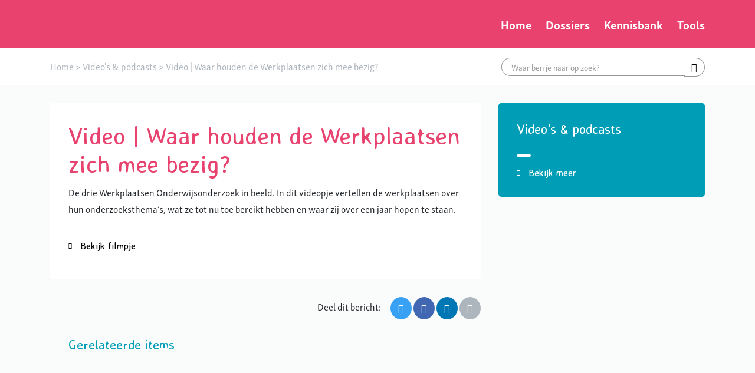

--- FILE ---
content_type: text/html; charset=UTF-8
request_url: https://www.platformsamenonderzoeken.nl/kennisbank/waar-houden-de-werkplaatsen-zich-mee-bezig/
body_size: 7595
content:
<!DOCTYPE html>
<html lang="nl-NL">
<head>
    <meta charset="UTF-8"/>
    <meta name="viewport" content="width=device-width, initial-scale=1, shrink-to-fit=no">
    <meta http-equiv="X-UA-Compatible" content="IE=edge"/>
    <title>Video | Waar houden de Werkplaatsen zich mee bezig? - Platform Samen Onderzoeken</title>
    <link rel="profile" href="http://gmpg.org/xfn/11"/>

    <meta name='robots' content='index, follow, max-image-preview:large, max-snippet:-1, max-video-preview:-1' />
	<style>img:is([sizes="auto" i], [sizes^="auto," i]) { contain-intrinsic-size: 3000px 1500px }</style>
	
	<!-- This site is optimized with the Yoast SEO plugin v26.3 - https://yoast.com/wordpress/plugins/seo/ -->
	<link rel="canonical" href="https://www.platformsamenonderzoeken.nl/kennisbank/waar-houden-de-werkplaatsen-zich-mee-bezig/" />
	<meta property="og:locale" content="nl_NL" />
	<meta property="og:type" content="article" />
	<meta property="og:title" content="Video | Waar houden de Werkplaatsen zich mee bezig? - Platform Samen Onderzoeken" />
	<meta property="og:description" content="De drie Werkplaatsen Onderwijsonderzoek in beeld. In dit videopje vertellen de werkplaatsen over hun onderzoeksthema&#039;s, wat ze tot nu toe bereikt hebben en waar zij over een jaar hopen te staan." />
	<meta property="og:url" content="https://www.platformsamenonderzoeken.nl/kennisbank/waar-houden-de-werkplaatsen-zich-mee-bezig/" />
	<meta property="og:site_name" content="Platform Samen Onderzoeken" />
	<meta property="article:modified_time" content="2023-02-02T10:23:11+00:00" />
	<meta property="og:image" content="https://www.platformsamenonderzoeken.nl/wp-content/uploads/2019/12/Waar-houden-de-werkplaatsen-zich-mee-bezig.jpg" />
	<meta property="og:image:width" content="950" />
	<meta property="og:image:height" content="532" />
	<meta property="og:image:type" content="image/jpeg" />
	<meta name="twitter:card" content="summary_large_image" />
	<script type="application/ld+json" class="yoast-schema-graph">{"@context":"https://schema.org","@graph":[{"@type":"WebPage","@id":"https://www.platformsamenonderzoeken.nl/kennisbank/waar-houden-de-werkplaatsen-zich-mee-bezig/","url":"https://www.platformsamenonderzoeken.nl/kennisbank/waar-houden-de-werkplaatsen-zich-mee-bezig/","name":"Video | Waar houden de Werkplaatsen zich mee bezig? - Platform Samen Onderzoeken","isPartOf":{"@id":"https://www.platformsamenonderzoeken.nl/#website"},"primaryImageOfPage":{"@id":"https://www.platformsamenonderzoeken.nl/kennisbank/waar-houden-de-werkplaatsen-zich-mee-bezig/#primaryimage"},"image":{"@id":"https://www.platformsamenonderzoeken.nl/kennisbank/waar-houden-de-werkplaatsen-zich-mee-bezig/#primaryimage"},"thumbnailUrl":"https://www.platformsamenonderzoeken.nl/wp-content/uploads/2019/12/Waar-houden-de-werkplaatsen-zich-mee-bezig.jpg","datePublished":"2020-01-10T15:01:22+00:00","dateModified":"2023-02-02T10:23:11+00:00","breadcrumb":{"@id":"https://www.platformsamenonderzoeken.nl/kennisbank/waar-houden-de-werkplaatsen-zich-mee-bezig/#breadcrumb"},"inLanguage":"nl-NL","potentialAction":[{"@type":"ReadAction","target":["https://www.platformsamenonderzoeken.nl/kennisbank/waar-houden-de-werkplaatsen-zich-mee-bezig/"]}]},{"@type":"ImageObject","inLanguage":"nl-NL","@id":"https://www.platformsamenonderzoeken.nl/kennisbank/waar-houden-de-werkplaatsen-zich-mee-bezig/#primaryimage","url":"https://www.platformsamenonderzoeken.nl/wp-content/uploads/2019/12/Waar-houden-de-werkplaatsen-zich-mee-bezig.jpg","contentUrl":"https://www.platformsamenonderzoeken.nl/wp-content/uploads/2019/12/Waar-houden-de-werkplaatsen-zich-mee-bezig.jpg","width":950,"height":532},{"@type":"BreadcrumbList","@id":"https://www.platformsamenonderzoeken.nl/kennisbank/waar-houden-de-werkplaatsen-zich-mee-bezig/#breadcrumb","itemListElement":[{"@type":"ListItem","position":1,"name":"Home","item":"https://www.platformsamenonderzoeken.nl/"},{"@type":"ListItem","position":2,"name":"Video | Waar houden de Werkplaatsen zich mee bezig?"}]},{"@type":"WebSite","@id":"https://www.platformsamenonderzoeken.nl/#website","url":"https://www.platformsamenonderzoeken.nl/","name":"Platform Samen Onderzoeken","description":"","potentialAction":[{"@type":"SearchAction","target":{"@type":"EntryPoint","urlTemplate":"https://www.platformsamenonderzoeken.nl/?s={search_term_string}"},"query-input":{"@type":"PropertyValueSpecification","valueRequired":true,"valueName":"search_term_string"}}],"inLanguage":"nl-NL"}]}</script>
	<!-- / Yoast SEO plugin. -->


<link rel='dns-prefetch' href='//use.typekit.net' />
<link rel='dns-prefetch' href='//fonts.googleapis.com' />
<script type="text/javascript">
/* <![CDATA[ */
window._wpemojiSettings = {"baseUrl":"https:\/\/s.w.org\/images\/core\/emoji\/16.0.1\/72x72\/","ext":".png","svgUrl":"https:\/\/s.w.org\/images\/core\/emoji\/16.0.1\/svg\/","svgExt":".svg","source":{"concatemoji":"https:\/\/www.platformsamenonderzoeken.nl\/wp-includes\/js\/wp-emoji-release.min.js?ver=6.8.3"}};
/*! This file is auto-generated */
!function(s,n){var o,i,e;function c(e){try{var t={supportTests:e,timestamp:(new Date).valueOf()};sessionStorage.setItem(o,JSON.stringify(t))}catch(e){}}function p(e,t,n){e.clearRect(0,0,e.canvas.width,e.canvas.height),e.fillText(t,0,0);var t=new Uint32Array(e.getImageData(0,0,e.canvas.width,e.canvas.height).data),a=(e.clearRect(0,0,e.canvas.width,e.canvas.height),e.fillText(n,0,0),new Uint32Array(e.getImageData(0,0,e.canvas.width,e.canvas.height).data));return t.every(function(e,t){return e===a[t]})}function u(e,t){e.clearRect(0,0,e.canvas.width,e.canvas.height),e.fillText(t,0,0);for(var n=e.getImageData(16,16,1,1),a=0;a<n.data.length;a++)if(0!==n.data[a])return!1;return!0}function f(e,t,n,a){switch(t){case"flag":return n(e,"\ud83c\udff3\ufe0f\u200d\u26a7\ufe0f","\ud83c\udff3\ufe0f\u200b\u26a7\ufe0f")?!1:!n(e,"\ud83c\udde8\ud83c\uddf6","\ud83c\udde8\u200b\ud83c\uddf6")&&!n(e,"\ud83c\udff4\udb40\udc67\udb40\udc62\udb40\udc65\udb40\udc6e\udb40\udc67\udb40\udc7f","\ud83c\udff4\u200b\udb40\udc67\u200b\udb40\udc62\u200b\udb40\udc65\u200b\udb40\udc6e\u200b\udb40\udc67\u200b\udb40\udc7f");case"emoji":return!a(e,"\ud83e\udedf")}return!1}function g(e,t,n,a){var r="undefined"!=typeof WorkerGlobalScope&&self instanceof WorkerGlobalScope?new OffscreenCanvas(300,150):s.createElement("canvas"),o=r.getContext("2d",{willReadFrequently:!0}),i=(o.textBaseline="top",o.font="600 32px Arial",{});return e.forEach(function(e){i[e]=t(o,e,n,a)}),i}function t(e){var t=s.createElement("script");t.src=e,t.defer=!0,s.head.appendChild(t)}"undefined"!=typeof Promise&&(o="wpEmojiSettingsSupports",i=["flag","emoji"],n.supports={everything:!0,everythingExceptFlag:!0},e=new Promise(function(e){s.addEventListener("DOMContentLoaded",e,{once:!0})}),new Promise(function(t){var n=function(){try{var e=JSON.parse(sessionStorage.getItem(o));if("object"==typeof e&&"number"==typeof e.timestamp&&(new Date).valueOf()<e.timestamp+604800&&"object"==typeof e.supportTests)return e.supportTests}catch(e){}return null}();if(!n){if("undefined"!=typeof Worker&&"undefined"!=typeof OffscreenCanvas&&"undefined"!=typeof URL&&URL.createObjectURL&&"undefined"!=typeof Blob)try{var e="postMessage("+g.toString()+"("+[JSON.stringify(i),f.toString(),p.toString(),u.toString()].join(",")+"));",a=new Blob([e],{type:"text/javascript"}),r=new Worker(URL.createObjectURL(a),{name:"wpTestEmojiSupports"});return void(r.onmessage=function(e){c(n=e.data),r.terminate(),t(n)})}catch(e){}c(n=g(i,f,p,u))}t(n)}).then(function(e){for(var t in e)n.supports[t]=e[t],n.supports.everything=n.supports.everything&&n.supports[t],"flag"!==t&&(n.supports.everythingExceptFlag=n.supports.everythingExceptFlag&&n.supports[t]);n.supports.everythingExceptFlag=n.supports.everythingExceptFlag&&!n.supports.flag,n.DOMReady=!1,n.readyCallback=function(){n.DOMReady=!0}}).then(function(){return e}).then(function(){var e;n.supports.everything||(n.readyCallback(),(e=n.source||{}).concatemoji?t(e.concatemoji):e.wpemoji&&e.twemoji&&(t(e.twemoji),t(e.wpemoji)))}))}((window,document),window._wpemojiSettings);
/* ]]> */
</script>

<link rel='stylesheet' id='theme-stylemain-css' href='https://www.platformsamenonderzoeken.nl/wp-content/themes/platformsamenonderzoeken/assets/main.fd560d085590cff7358c.css?ver=6.8.3' type='text/css' media='all' />
<style id='wp-emoji-styles-inline-css' type='text/css'>

	img.wp-smiley, img.emoji {
		display: inline !important;
		border: none !important;
		box-shadow: none !important;
		height: 1em !important;
		width: 1em !important;
		margin: 0 0.07em !important;
		vertical-align: -0.1em !important;
		background: none !important;
		padding: 0 !important;
	}
</style>
<link rel='stylesheet' id='wp-block-library-css' href='https://www.platformsamenonderzoeken.nl/wp-includes/css/dist/block-library/style.min.css?ver=6.8.3' type='text/css' media='all' />
<style id='classic-theme-styles-inline-css' type='text/css'>
/*! This file is auto-generated */
.wp-block-button__link{color:#fff;background-color:#32373c;border-radius:9999px;box-shadow:none;text-decoration:none;padding:calc(.667em + 2px) calc(1.333em + 2px);font-size:1.125em}.wp-block-file__button{background:#32373c;color:#fff;text-decoration:none}
</style>
<link rel='stylesheet' id='wp-bootstrap-blocks-styles-css' href='https://www.platformsamenonderzoeken.nl/wp-content/plugins/wp-bootstrap-blocks/build/style-index.css?ver=5.2.1' type='text/css' media='all' />
<style id='global-styles-inline-css' type='text/css'>
:root{--wp--preset--aspect-ratio--square: 1;--wp--preset--aspect-ratio--4-3: 4/3;--wp--preset--aspect-ratio--3-4: 3/4;--wp--preset--aspect-ratio--3-2: 3/2;--wp--preset--aspect-ratio--2-3: 2/3;--wp--preset--aspect-ratio--16-9: 16/9;--wp--preset--aspect-ratio--9-16: 9/16;--wp--preset--color--black: #000000;--wp--preset--color--cyan-bluish-gray: #abb8c3;--wp--preset--color--white: #ffffff;--wp--preset--color--pale-pink: #f78da7;--wp--preset--color--vivid-red: #cf2e2e;--wp--preset--color--luminous-vivid-orange: #ff6900;--wp--preset--color--luminous-vivid-amber: #fcb900;--wp--preset--color--light-green-cyan: #7bdcb5;--wp--preset--color--vivid-green-cyan: #00d084;--wp--preset--color--pale-cyan-blue: #8ed1fc;--wp--preset--color--vivid-cyan-blue: #0693e3;--wp--preset--color--vivid-purple: #9b51e0;--wp--preset--gradient--vivid-cyan-blue-to-vivid-purple: linear-gradient(135deg,rgba(6,147,227,1) 0%,rgb(155,81,224) 100%);--wp--preset--gradient--light-green-cyan-to-vivid-green-cyan: linear-gradient(135deg,rgb(122,220,180) 0%,rgb(0,208,130) 100%);--wp--preset--gradient--luminous-vivid-amber-to-luminous-vivid-orange: linear-gradient(135deg,rgba(252,185,0,1) 0%,rgba(255,105,0,1) 100%);--wp--preset--gradient--luminous-vivid-orange-to-vivid-red: linear-gradient(135deg,rgba(255,105,0,1) 0%,rgb(207,46,46) 100%);--wp--preset--gradient--very-light-gray-to-cyan-bluish-gray: linear-gradient(135deg,rgb(238,238,238) 0%,rgb(169,184,195) 100%);--wp--preset--gradient--cool-to-warm-spectrum: linear-gradient(135deg,rgb(74,234,220) 0%,rgb(151,120,209) 20%,rgb(207,42,186) 40%,rgb(238,44,130) 60%,rgb(251,105,98) 80%,rgb(254,248,76) 100%);--wp--preset--gradient--blush-light-purple: linear-gradient(135deg,rgb(255,206,236) 0%,rgb(152,150,240) 100%);--wp--preset--gradient--blush-bordeaux: linear-gradient(135deg,rgb(254,205,165) 0%,rgb(254,45,45) 50%,rgb(107,0,62) 100%);--wp--preset--gradient--luminous-dusk: linear-gradient(135deg,rgb(255,203,112) 0%,rgb(199,81,192) 50%,rgb(65,88,208) 100%);--wp--preset--gradient--pale-ocean: linear-gradient(135deg,rgb(255,245,203) 0%,rgb(182,227,212) 50%,rgb(51,167,181) 100%);--wp--preset--gradient--electric-grass: linear-gradient(135deg,rgb(202,248,128) 0%,rgb(113,206,126) 100%);--wp--preset--gradient--midnight: linear-gradient(135deg,rgb(2,3,129) 0%,rgb(40,116,252) 100%);--wp--preset--font-size--small: 13px;--wp--preset--font-size--medium: 20px;--wp--preset--font-size--large: 36px;--wp--preset--font-size--x-large: 42px;--wp--preset--font-size--normal: 14px;--wp--preset--font-size--intro: 16px;--wp--preset--spacing--20: 0.44rem;--wp--preset--spacing--30: 0.67rem;--wp--preset--spacing--40: 1rem;--wp--preset--spacing--50: 1.5rem;--wp--preset--spacing--60: 2.25rem;--wp--preset--spacing--70: 3.38rem;--wp--preset--spacing--80: 5.06rem;--wp--preset--shadow--natural: 6px 6px 9px rgba(0, 0, 0, 0.2);--wp--preset--shadow--deep: 12px 12px 50px rgba(0, 0, 0, 0.4);--wp--preset--shadow--sharp: 6px 6px 0px rgba(0, 0, 0, 0.2);--wp--preset--shadow--outlined: 6px 6px 0px -3px rgba(255, 255, 255, 1), 6px 6px rgba(0, 0, 0, 1);--wp--preset--shadow--crisp: 6px 6px 0px rgba(0, 0, 0, 1);}:where(.is-layout-flex){gap: 0.5em;}:where(.is-layout-grid){gap: 0.5em;}body .is-layout-flex{display: flex;}.is-layout-flex{flex-wrap: wrap;align-items: center;}.is-layout-flex > :is(*, div){margin: 0;}body .is-layout-grid{display: grid;}.is-layout-grid > :is(*, div){margin: 0;}:where(.wp-block-columns.is-layout-flex){gap: 2em;}:where(.wp-block-columns.is-layout-grid){gap: 2em;}:where(.wp-block-post-template.is-layout-flex){gap: 1.25em;}:where(.wp-block-post-template.is-layout-grid){gap: 1.25em;}.has-black-color{color: var(--wp--preset--color--black) !important;}.has-cyan-bluish-gray-color{color: var(--wp--preset--color--cyan-bluish-gray) !important;}.has-white-color{color: var(--wp--preset--color--white) !important;}.has-pale-pink-color{color: var(--wp--preset--color--pale-pink) !important;}.has-vivid-red-color{color: var(--wp--preset--color--vivid-red) !important;}.has-luminous-vivid-orange-color{color: var(--wp--preset--color--luminous-vivid-orange) !important;}.has-luminous-vivid-amber-color{color: var(--wp--preset--color--luminous-vivid-amber) !important;}.has-light-green-cyan-color{color: var(--wp--preset--color--light-green-cyan) !important;}.has-vivid-green-cyan-color{color: var(--wp--preset--color--vivid-green-cyan) !important;}.has-pale-cyan-blue-color{color: var(--wp--preset--color--pale-cyan-blue) !important;}.has-vivid-cyan-blue-color{color: var(--wp--preset--color--vivid-cyan-blue) !important;}.has-vivid-purple-color{color: var(--wp--preset--color--vivid-purple) !important;}.has-black-background-color{background-color: var(--wp--preset--color--black) !important;}.has-cyan-bluish-gray-background-color{background-color: var(--wp--preset--color--cyan-bluish-gray) !important;}.has-white-background-color{background-color: var(--wp--preset--color--white) !important;}.has-pale-pink-background-color{background-color: var(--wp--preset--color--pale-pink) !important;}.has-vivid-red-background-color{background-color: var(--wp--preset--color--vivid-red) !important;}.has-luminous-vivid-orange-background-color{background-color: var(--wp--preset--color--luminous-vivid-orange) !important;}.has-luminous-vivid-amber-background-color{background-color: var(--wp--preset--color--luminous-vivid-amber) !important;}.has-light-green-cyan-background-color{background-color: var(--wp--preset--color--light-green-cyan) !important;}.has-vivid-green-cyan-background-color{background-color: var(--wp--preset--color--vivid-green-cyan) !important;}.has-pale-cyan-blue-background-color{background-color: var(--wp--preset--color--pale-cyan-blue) !important;}.has-vivid-cyan-blue-background-color{background-color: var(--wp--preset--color--vivid-cyan-blue) !important;}.has-vivid-purple-background-color{background-color: var(--wp--preset--color--vivid-purple) !important;}.has-black-border-color{border-color: var(--wp--preset--color--black) !important;}.has-cyan-bluish-gray-border-color{border-color: var(--wp--preset--color--cyan-bluish-gray) !important;}.has-white-border-color{border-color: var(--wp--preset--color--white) !important;}.has-pale-pink-border-color{border-color: var(--wp--preset--color--pale-pink) !important;}.has-vivid-red-border-color{border-color: var(--wp--preset--color--vivid-red) !important;}.has-luminous-vivid-orange-border-color{border-color: var(--wp--preset--color--luminous-vivid-orange) !important;}.has-luminous-vivid-amber-border-color{border-color: var(--wp--preset--color--luminous-vivid-amber) !important;}.has-light-green-cyan-border-color{border-color: var(--wp--preset--color--light-green-cyan) !important;}.has-vivid-green-cyan-border-color{border-color: var(--wp--preset--color--vivid-green-cyan) !important;}.has-pale-cyan-blue-border-color{border-color: var(--wp--preset--color--pale-cyan-blue) !important;}.has-vivid-cyan-blue-border-color{border-color: var(--wp--preset--color--vivid-cyan-blue) !important;}.has-vivid-purple-border-color{border-color: var(--wp--preset--color--vivid-purple) !important;}.has-vivid-cyan-blue-to-vivid-purple-gradient-background{background: var(--wp--preset--gradient--vivid-cyan-blue-to-vivid-purple) !important;}.has-light-green-cyan-to-vivid-green-cyan-gradient-background{background: var(--wp--preset--gradient--light-green-cyan-to-vivid-green-cyan) !important;}.has-luminous-vivid-amber-to-luminous-vivid-orange-gradient-background{background: var(--wp--preset--gradient--luminous-vivid-amber-to-luminous-vivid-orange) !important;}.has-luminous-vivid-orange-to-vivid-red-gradient-background{background: var(--wp--preset--gradient--luminous-vivid-orange-to-vivid-red) !important;}.has-very-light-gray-to-cyan-bluish-gray-gradient-background{background: var(--wp--preset--gradient--very-light-gray-to-cyan-bluish-gray) !important;}.has-cool-to-warm-spectrum-gradient-background{background: var(--wp--preset--gradient--cool-to-warm-spectrum) !important;}.has-blush-light-purple-gradient-background{background: var(--wp--preset--gradient--blush-light-purple) !important;}.has-blush-bordeaux-gradient-background{background: var(--wp--preset--gradient--blush-bordeaux) !important;}.has-luminous-dusk-gradient-background{background: var(--wp--preset--gradient--luminous-dusk) !important;}.has-pale-ocean-gradient-background{background: var(--wp--preset--gradient--pale-ocean) !important;}.has-electric-grass-gradient-background{background: var(--wp--preset--gradient--electric-grass) !important;}.has-midnight-gradient-background{background: var(--wp--preset--gradient--midnight) !important;}.has-small-font-size{font-size: var(--wp--preset--font-size--small) !important;}.has-medium-font-size{font-size: var(--wp--preset--font-size--medium) !important;}.has-large-font-size{font-size: var(--wp--preset--font-size--large) !important;}.has-x-large-font-size{font-size: var(--wp--preset--font-size--x-large) !important;}
:where(.wp-block-post-template.is-layout-flex){gap: 1.25em;}:where(.wp-block-post-template.is-layout-grid){gap: 1.25em;}
:where(.wp-block-columns.is-layout-flex){gap: 2em;}:where(.wp-block-columns.is-layout-grid){gap: 2em;}
:root :where(.wp-block-pullquote){font-size: 1.5em;line-height: 1.6;}
</style>
<link rel='stylesheet' id='font-skolar-css' href='https://use.typekit.net/efs6ood.css?ver=6.8.3' type='text/css' media='all' />
<link rel='stylesheet' id='font-avenir-css' href='https://fonts.googleapis.com/css?family=Averia+Sans+Libre%3A700&#038;display=swap&#038;ver=6.8.3' type='text/css' media='all' />
<link rel='stylesheet' id='searchwp-forms-css' href='https://www.platformsamenonderzoeken.nl/wp-content/plugins/searchwp/assets/css/frontend/search-forms.min.css?ver=4.5.5' type='text/css' media='all' />
<link rel="https://api.w.org/" href="https://www.platformsamenonderzoeken.nl/wp-json/" /><link rel="EditURI" type="application/rsd+xml" title="RSD" href="https://www.platformsamenonderzoeken.nl/xmlrpc.php?rsd" />
<meta name="generator" content="WordPress 6.8.3" />
<link rel='shortlink' href='https://www.platformsamenonderzoeken.nl/?p=5295' />
<link rel="alternate" title="oEmbed (JSON)" type="application/json+oembed" href="https://www.platformsamenonderzoeken.nl/wp-json/oembed/1.0/embed?url=https%3A%2F%2Fwww.platformsamenonderzoeken.nl%2Fkennisbank%2Fwaar-houden-de-werkplaatsen-zich-mee-bezig%2F" />
<link rel="alternate" title="oEmbed (XML)" type="text/xml+oembed" href="https://www.platformsamenonderzoeken.nl/wp-json/oembed/1.0/embed?url=https%3A%2F%2Fwww.platformsamenonderzoeken.nl%2Fkennisbank%2Fwaar-houden-de-werkplaatsen-zich-mee-bezig%2F&#038;format=xml" />
<!-- Google Tag Manager -->
<script>(function(w,d,s,l,i){w[l]=w[l]||[];w[l].push({'gtm.start':
new Date().getTime(),event:'gtm.js'});var f=d.getElementsByTagName(s)[0],
j=d.createElement(s),dl=l!='dataLayer'?'&l='+l:'';j.async=true;j.src=
'https://www.googletagmanager.com/gtm.js?id='+i+dl;f.parentNode.insertBefore(j,f);
})(window,document,'script','dataLayer','GTM-KVL4NQ3');</script>
<!-- End Google Tag Manager --><link rel="icon" href="https://www.platformsamenonderzoeken.nl/wp-content/uploads/2020/04/cropped-VO_Raad_Platform_Samen_Onderzoeken_RAOW_Favicon-1-32x32.png" sizes="32x32" />
<link rel="icon" href="https://www.platformsamenonderzoeken.nl/wp-content/uploads/2020/04/cropped-VO_Raad_Platform_Samen_Onderzoeken_RAOW_Favicon-1-192x192.png" sizes="192x192" />
<link rel="apple-touch-icon" href="https://www.platformsamenonderzoeken.nl/wp-content/uploads/2020/04/cropped-VO_Raad_Platform_Samen_Onderzoeken_RAOW_Favicon-1-180x180.png" />
<meta name="msapplication-TileImage" content="https://www.platformsamenonderzoeken.nl/wp-content/uploads/2020/04/cropped-VO_Raad_Platform_Samen_Onderzoeken_RAOW_Favicon-1-270x270.png" />
		<style type="text/css" id="wp-custom-css">
			.wp-block-table {overflow-x: visible;} .wp-block-table tr > *:not(:nth-child(1)) { white-space: wrap;} .wp-block-table, .wp-block-table td, .wp-block-table th { border:none; }		</style>
		
</head>
<body class="wp-singular knowledge_base-template-default single single-knowledge_base postid-5295 wp-theme-platformsamenonderzoeken" itemscope="itemscope" itemtype="http://schema.org/WebPage">

    <!-- Google Tag Manager (noscript) -->
<noscript><iframe src="https://www.googletagmanager.com/ns.html?id=GTM-KVL4NQ3"
height="0" width="0" style="display:none;visibility:hidden"></iframe></noscript>
<!-- End Google Tag Manager (noscript) -->

    <div class="header-wrap">
        <div class="header-navbar-wrap mt-0 mb-0">
            <header class="header-navbar">
                <div class="container">
                    <div class="header-wrap__container d-flex flex-nowrap align-items-lg-center justify-content-between">
                                            <div class="navigation-drawer">
                            <div class="navigation-drawer__menu">
                                <nav>
                                    <ul id="menu-header-menu" class="nav justify-content-md-end header-menu header-primary d-block d-lg-flex"><li id="menu-item-5494" class="menu-item menu-item-type-post_type menu-item-object-page menu-item-home menu-item-5494"><a href="https://www.platformsamenonderzoeken.nl/">Home</a></li>
<li id="menu-item-7251" class="menu-item menu-item-type-post_type menu-item-object-page menu-item-7251"><a href="https://www.platformsamenonderzoeken.nl/dossiers/">Dossiers</a></li>
<li id="menu-item-5497" class="menu-item menu-item-type-post_type menu-item-object-page menu-item-5497"><a href="https://www.platformsamenonderzoeken.nl/kennisbank/">Kennisbank</a></li>
<li id="menu-item-5557" class="menu-item menu-item-type-post_type menu-item-object-page menu-item-5557"><a href="https://www.platformsamenonderzoeken.nl/tools/">Tools</a></li>
</ul>
                                </nav>
                            </div>
                        </div>
                        <div class="hamburger-wrapper d-flex mr-1 d-lg-none">
                            <button class="hamburger hamburger--squeeze navbar-toggler collapsed my-auto" type="button" data-toggle="drawer-open" data-target="body" aria-label="Toggle navigation">
                                    <span class="hamburger-box">
                                        <span class="hamburger-inner"></span>
                                    </span>
                            </button>
                        </div>
                                        </div>
                </div>
            </header>
                    </div>
    </div>

            <div class="bg-white mb-3">

            <div class="container py-2 d-flex justify-content-start">
                <div class="breadcrumbs mr-auto">
                                            <span property="itemListElement" typeof="ListItem"><a property="item" typeof="WebPage" title="Go to Platform Samen Onderzoeken." href="https://www.platformsamenonderzoeken.nl" class="home"><span property="name">Home</span></a><meta property="position" content="1"></span>&nbsp;&gt;&nbsp;<span property="itemListElement" typeof="ListItem"><a property="item" typeof="WebPage" title="Go to the Video&#039;s &amp; podcasts Documenttypen archives." href="https://www.platformsamenonderzoeken.nl/blog/document_type/videos_podcasts/" class="taxonomy document_type" ><span property="name">Video's &amp; podcasts</span></a><meta property="position" content="2"></span>&nbsp;&gt;&nbsp;<span class="post post-knowledge_base current-item">Video | Waar houden de Werkplaatsen zich mee bezig?</span>
                                    </div>
                <div class="main-search"> 
                    <form action="https://www.platformsamenonderzoeken.nl">
                        <div class="search-bar input-group">
                            <input type="text" class="input-form-control" name="s" placeholder="Waar ben je naar op zoek?" value="" aria-describedby="search-main">
                            <div class="input-group-append">
                                <span class="input-group-text" id="search-main"><i class="icons icons-search"></i></span>
                            </div>
                        </div>
                    </form>
                </div>
            </div>

        </div>
    
<div class="content-wrap">

    <div class="content mt-0 mb-auto">
        <main>


                
    <div class="container mb-5">
        <div class="row">
            <div class="col-12 col-md-8">
                <div class="bg-white rounded p-3 mb-3">
            
                    <h1>Video | Waar houden de Werkplaatsen zich mee bezig?</h1>

                                            <p>De drie Werkplaatsen Onderwijsonderzoek in beeld. In dit videopje vertellen de werkplaatsen over hun onderzoeksthema&#8217;s, wat ze tot nu toe bereikt hebben en waar zij over een jaar hopen te staan.</p>

                    
                    <ul class="list-unstyled">
                                                    <li><a href="https://youtu.be/E06-SyCgVnQ" class="link arrow-left download-item" target="_blank">Bekijk filmpje</a></li>
                                            </ul>

                </div>

                <div class="social-share">
    <p>Deel dit bericht:</p>
    <ul class="social-share-list">
        <li class="social-share-item"><a href="https://twitter.com/intent/tweet?text=&amp;url=https%3A%2F%2Fwww.platformsamenonderzoeken.nl%2Fkennisbank%2Fwaar-houden-de-werkplaatsen-zich-mee-bezig%2F" class="social-link twitter popup-link" data-width="550" data-height="505"><i class="icons icons-twitter-brands"></i></a></li>
        <li class="social-share-item"><a href="https://facebook.com/share.php?u=https%3A%2F%2Fwww.platformsamenonderzoeken.nl%2Fkennisbank%2Fwaar-houden-de-werkplaatsen-zich-mee-bezig%2F" class="social-link facebook popup-link" data-width="450" data-height="450"><i class="icons icons-facebook-f-brands"></i></a></li>
        <li class="social-share-item"><a href="https://linkedin.com/shareArticle?mini=true&amp;url=https%3A%2F%2Fwww.platformsamenonderzoeken.nl%2Fkennisbank%2Fwaar-houden-de-werkplaatsen-zich-mee-bezig%2F" class="social-link linkedin popup-link" data-width="520" data-height="570"><i class="icons icons-linkedin-in-brands"></i></a></li>
        <li class="social-share-item"><a href="mailto:?body=https%3A%2F%2Fwww.platformsamenonderzoeken.nl%2Fkennisbank%2Fwaar-houden-de-werkplaatsen-zich-mee-bezig%2F&amp;subject=Video | Waar houden de Werkplaatsen zich mee bezig?" class="social-link email"><i class="icons icons-envelope-solid"></i></a></li>
        <li class="social-share-item d-md-none"><a href="whatsapp://send?text=Video | Waar houden de Werkplaatsen zich mee bezig? - https://www.platformsamenonderzoeken.nl/kennisbank/waar-houden-de-werkplaatsen-zich-mee-bezig/" class="social-link whatsapp"><i class="icons icons-whatsapp"></i></a></li>
    </ul>
</div>

                <div class="px-3">
                    <h3 class="text-primary">Gerelateerde items</h3>
                </div>

                <div class="knowledgebase-items row">
    </div>


            </div>
            <div class="col-12 col-md-4">
                <div class="bg-primary rounded p-3 text-white">
                    <h3 class="text-white seperator"><a href="https://www.platformsamenonderzoeken.nl/resultaten?type=videos_podcasts" class="text-white" title="Video&#039;s &amp;amp; podcasts">Video's &amp; podcasts</a></h3>

                    <a href="https://www.platformsamenonderzoeken.nl/resultaten?type=videos_podcasts" class="link text-white arrow-left" title="Video&#039;s &amp;amp; podcasts">Bekijk meer</a>
                </div>
            </div>
        </div>
    </div>
    
    

        </main>
    </div>

</div>

<footer class="footer mt-auto mb-0" id="footer">

            <div class="container">
            <div class="row">
                                            </div>
        </div>

        <div class="footer-bottom bg-primary">
            <div class="container">
                <div class="footer-bottom-wrapper">
                    <nav class="footer-nav">
                        <ul id="menu-footer-menu" class="nav footer-menu justify-content-start"><li id="menu-item-5564" class="menu-item menu-item-type-post_type menu-item-object-page menu-item-5564"><a href="https://www.platformsamenonderzoeken.nl/privacystatement-cookies/">Privacystatement &#038; cookies</a></li>
<li id="menu-item-5565" class="menu-item menu-item-type-post_type menu-item-object-page menu-item-5565"><a href="https://www.platformsamenonderzoeken.nl/disclaimer/">Disclaimer</a></li>
<li id="menu-item-5566" class="menu-item menu-item-type-post_type menu-item-object-page menu-item-5566"><a href="https://www.platformsamenonderzoeken.nl/colofon/">Colofon</a></li>
<li id="menu-item-8721" class="menu-item menu-item-type-post_type menu-item-object-page menu-item-8721"><a href="https://www.platformsamenonderzoeken.nl/contact/">Contact</a></li>
</ul>
                    </nav>
                    <nav class="footer-text">
                        
                        <p class="py-1 mb-0 text-white"><small>Copyright &copy; 2026</small></p>
                    </nav>
                </div>
            </div>
        </div>
    
</footer>

<script type='text/javascript'>
            /* <![CDATA[ */
                var wp_js = {"ajax_url":"https:\/\/www.platformsamenonderzoeken.nl\/wp-admin\/admin-ajax.php"};
            /* ]]> */
        </script>
        <script type="speculationrules">
{"prefetch":[{"source":"document","where":{"and":[{"href_matches":"\/*"},{"not":{"href_matches":["\/wp-*.php","\/wp-admin\/*","\/wp-content\/uploads\/*","\/wp-content\/*","\/wp-content\/plugins\/*","\/wp-content\/themes\/platformsamenonderzoeken\/*","\/*\\?(.+)"]}},{"not":{"selector_matches":"a[rel~=\"nofollow\"]"}},{"not":{"selector_matches":".no-prefetch, .no-prefetch a"}}]},"eagerness":"conservative"}]}
</script>
<script type="text/javascript" src="https://www.platformsamenonderzoeken.nl/wp-includes/js/jquery/jquery.min.js?ver=3.7.1" id="jquery-core-js"></script>
<script type="text/javascript" src="https://www.platformsamenonderzoeken.nl/wp-includes/js/jquery/jquery-migrate.min.js?ver=3.4.1" id="jquery-migrate-js"></script>
<script type="text/javascript" src="https://www.platformsamenonderzoeken.nl/wp-content/themes/platformsamenonderzoeken/assets/main.2bb0ce16d69dd6001128.js?ver=6.8.3" id="theme-script-main-js"></script>


</body>
</html>

<!-- Page cached by LiteSpeed Cache 7.6.2 on 2026-01-23 01:44:37 -->

--- FILE ---
content_type: text/css
request_url: https://www.platformsamenonderzoeken.nl/wp-content/themes/platformsamenonderzoeken/assets/main.fd560d085590cff7358c.css?ver=6.8.3
body_size: 32944
content:
@import url(https://fonts.googleapis.com/css?family=Averia+Sans+Libre&display=swap);
@font-face{font-family:icons;src:url(fonts/icons.eot?b07f7705114bd33914196bd1d155aa75?#iefix) format("embedded-opentype"),url(fonts/icons.woff2?33310268eea487f0a70485f8e6b16e8d) format("woff2"),url(fonts/icons.woff?d093da71414c0df5be5d1e9d71db2f40) format("woff")}.arrow-left:before,.arrow-right:before,.btn-arrow-right:before,.faq-overview summary:before,.icons:before{display:inline-block;font-size:inherit;font-family:icons!important;font-style:normal;vertical-align:baseline;text-rendering:auto;-moz-osx-font-smoothing:grayscale;-webkit-font-smoothing:antialiased}.icons-address-card-solid:before{content:"\f101"}.faq-overview details[open] summary:before,.icons-angle-down:before{content:"\f102"}.icons-angle-left:before{content:"\f103"}.faq-overview summary:before,.icons-angle-right:before{content:"\f104"}.icons-arrow-left:before{content:"\f105"}.arrow-left:before,.arrow-right:before,.btn-arrow-right:before,.icons-arrow-right:before{content:"\f106"}.icons-bars:before{content:"\f107"}.icons-envelope-solid:before{content:"\f108"}.icons-facebook-f-brands:before{content:"\f109"}.icons-linkedin-in-brands:before{content:"\f10a"}.icons-map-marked:before{content:"\f10b"}.icons-search:before{content:"\f10c"}.icons-twitter-brands:before{content:"\f10d"}.icons-whatsapp:before{content:"\f10e"}:root{--indigo:#6610f2;--red:#dc3545;--yellow:#ffc107;--cyan:#009eb6;--gray:#6c757d;--gray-dark:#343a40;--primary:#009eb6;--secondary:#e8426f;--success:#009683;--info:#00a0e2;--warning:#ffc107;--danger:#dc3545;--light:#f8f9fa;--dark:#343a40;--pink:#e8426f;--purple:#d66ea3;--orange:#f5983a;--blue:#00a0e2;--green:#009683;--teal:#bac01b;--white:#fff;--black:#000;--breakpoint-xs:0;--breakpoint-sm:576px;--breakpoint-md:768px;--breakpoint-lg:992px;--breakpoint-xl:1200px;--font-family-sans-serif:skolar-sans-latin,sans-serif;--font-family-monospace:SFMono-Regular,Menlo,Monaco,Consolas,"Liberation Mono","Courier New",monospace}*,:after,:before{box-sizing:border-box}html{font-family:sans-serif;line-height:1.15;-webkit-text-size-adjust:100%;-webkit-tap-highlight-color:rgba(0,0,0,0)}article,aside,figcaption,figure,footer,header,hgroup,main,nav,section{display:block}body{margin:0;font-family:skolar-sans-latin,sans-serif;font-size:1rem;font-weight:400;line-height:1.8;color:#212529;text-align:left;background-color:#fafbfb}[tabindex="-1"]:focus{outline:0!important}hr{box-sizing:content-box;height:0;overflow:visible}h1,h2,h3,h4,h5,h6{margin-top:0;margin-bottom:.63333rem}p{margin-top:0;margin-bottom:2rem}abbr[data-original-title],abbr[title]{text-decoration:underline;-webkit-text-decoration:underline dotted;text-decoration:underline dotted;cursor:help;border-bottom:0;-webkit-text-decoration-skip-ink:none;text-decoration-skip-ink:none}address{font-style:normal;line-height:inherit}address,dl,ol,ul{margin-bottom:1rem}dl,ol,ul{margin-top:0}ol ol,ol ul,ul ol,ul ul{margin-bottom:0}dt{font-weight:700}dd{margin-bottom:.5rem;margin-left:0}blockquote{margin:0 0 1rem}b,strong{font-weight:bolder}.form-group .gfield_description,small{font-size:80%}sub,sup{position:relative;font-size:75%;line-height:0;vertical-align:baseline}sub{bottom:-.25em}sup{top:-.5em}a{color:#009eb6;background-color:transparent}a,a:focus,a:hover{text-decoration:underline}a:focus,a:hover{color:#005c6a}a:not([href]):not([tabindex]),a:not([href]):not([tabindex]):focus,a:not([href]):not([tabindex]):hover{color:inherit;text-decoration:none}a:not([href]):not([tabindex]):focus{outline:0}code,kbd,pre,samp{font-family:SFMono-Regular,Menlo,Monaco,Consolas,Liberation Mono,Courier New,monospace;font-size:1em}pre{margin-top:0;margin-bottom:1rem;overflow:auto}figure{margin:0 0 1rem}img{border-style:none}img,svg{vertical-align:middle}svg{overflow:hidden}table{border-collapse:collapse}caption{padding-top:.75rem;padding-bottom:.75rem;color:#6c757d;text-align:left;caption-side:bottom}th{text-align:inherit}.form-group .gfield_label,.gfield_label,label{display:inline-block;margin-bottom:.5rem}button{border-radius:0}button:focus{outline:1px dotted;outline:5px auto -webkit-focus-ring-color}button,input,optgroup,select,textarea{margin:0;font-family:inherit;font-size:inherit;line-height:inherit}button,input{overflow:visible}button,select{text-transform:none}select{word-wrap:normal}[type=button],[type=reset],[type=submit],button{-webkit-appearance:button}[type=button]:not(:disabled),[type=reset]:not(:disabled),[type=submit]:not(:disabled),button:not(:disabled){cursor:pointer}[type=button]::-moz-focus-inner,[type=reset]::-moz-focus-inner,[type=submit]::-moz-focus-inner,button::-moz-focus-inner{padding:0;border-style:none}input[type=checkbox],input[type=radio]{box-sizing:border-box;padding:0}input[type=date],input[type=datetime-local],input[type=month],input[type=time]{-webkit-appearance:listbox}textarea{overflow:auto;resize:vertical}fieldset{min-width:0;padding:0;margin:0;border:0}legend{display:block;width:100%;max-width:100%;padding:0;margin-bottom:.5rem;font-size:1.5rem;line-height:inherit;color:inherit;white-space:normal}progress{vertical-align:baseline}[type=number]::-webkit-inner-spin-button,[type=number]::-webkit-outer-spin-button{height:auto}[type=search]{outline-offset:-2px;-webkit-appearance:none}[type=search]::-webkit-search-decoration{-webkit-appearance:none}::-webkit-file-upload-button{font:inherit;-webkit-appearance:button}output{display:inline-block}summary{display:list-item;cursor:pointer}template{display:none}[hidden]{display:none!important}.agenda-item-title,.h1,.h2,.h3,.h4,.h5,.h6,h1,h2,h3,h4,h5,h6{margin-bottom:.63333rem;font-family:Averia Sans Libre;font-weight:500;line-height:1.2}.h1,h1{font-size:2.5rem}.h2,h2{font-size:2.125rem}.h3,h3{font-size:1.375rem}.agenda-item-title,.h4,h4{font-size:1.25rem}.h5,h5{font-size:1.125rem}.h6,h6{font-size:1rem}.lead{font-size:1.25rem;font-weight:300}.display-1{font-size:6rem}.display-1,.display-2{font-weight:300;line-height:1.2}.display-2{font-size:5.5rem}.display-3{font-size:4.5rem}.display-3,.display-4{font-weight:300;line-height:1.2}.display-4{font-size:3.5rem}hr{margin-top:1.9rem;margin-bottom:1.9rem;border:0;border-top:1px solid rgba(0,0,0,.1)}.form-group .gfield_description,.small,small{font-size:.9rem;font-weight:400}.mark,mark{padding:.2em;background-color:#fcf8e3}.list-inline,.list-unstyled{padding-left:0;list-style:none}.list-inline-item{display:inline-block}.list-inline-item:not(:last-child){margin-right:.5rem}.initialism{font-size:90%;text-transform:uppercase}.blockquote{margin-bottom:1.9rem;font-size:1.25rem}.blockquote-footer{display:block;font-size:.9rem;color:#6c757d}.blockquote-footer:before{content:"\2014\00A0"}.aligncenter,.alignleft,.alignnone,.alignright,.img-fluid,.img-thumbnail,.wp-block-gallery li img,.wp-block-image img{max-width:100%;height:auto}.img-thumbnail{padding:.25rem;background-color:#fafbfb;border:1px solid #dee2e6;border-radius:.3rem}.figure{display:inline-block}.figure-img{margin-bottom:.95rem;line-height:1}.figure-caption{font-size:90%;color:#6c757d}.alert,.validation_error{position:relative;padding:.75rem 1.25rem;margin-bottom:1rem;border:1px solid transparent;border-radius:.3rem}.alert-heading{color:inherit}.alert-link{font-weight:700}.alert-dismissible{padding-right:4rem}.alert-dismissible .close{position:absolute;top:0;right:0;padding:.75rem 1.25rem;color:inherit}.alert-primary{color:#00525f;background-color:#ccecf0;border-color:#b8e4eb}.alert-primary hr{border-top-color:#a4dce5}.alert-primary .alert-link{color:#00262c}.alert-secondary{color:#79223a;background-color:#fad9e2;border-color:#f9cad7}.alert-secondary hr{border-top-color:#f6b3c6}.alert-secondary .alert-link{color:#511727}.alert-success{color:#004e44;background-color:#cceae6;border-color:#b8e2dc}.alert-success hr{border-top-color:#a6dbd3}.alert-success .alert-link{color:#001b18}.alert-info{color:#005376;background-color:#ccecf9;border-color:#b8e4f7}.alert-info hr{border-top-color:#a1dbf4}.alert-info .alert-link{color:#002f43}.alert-warning{color:#856404;background-color:#fff3cd;border-color:#ffeeba}.alert-warning hr{border-top-color:#ffe8a1}.alert-warning .alert-link{color:#533f03}.alert-danger,.validation_error{color:#721c24;background-color:#f8d7da;border-color:#f5c6cb}.alert-danger hr,.validation_error hr{border-top-color:#f1b0b7}.alert-danger .alert-link,.validation_error .alert-link{color:#491217}.alert-light{color:#818182;background-color:#fefefe;border-color:#fdfdfe}.alert-light hr{border-top-color:#ececf6}.alert-light .alert-link{color:#686868}.alert-dark{color:#1b1e21;background-color:#d6d8d9;border-color:#c6c8ca}.alert-dark hr{border-top-color:#b9bbbe}.alert-dark .alert-link{color:#040505}.alert-pink{color:#79223a;background-color:#fad9e2;border-color:#f9cad7}.alert-pink hr{border-top-color:#f6b3c6}.alert-pink .alert-link{color:#511727}.alert-purple{color:#6f3955;background-color:#f7e2ed;border-color:#f4d6e5}.alert-purple hr{border-top-color:#efc2d8}.alert-purple .alert-link{color:#4d283b}.alert-orange{color:#7f4f1e;background-color:#fdead8;border-color:#fce2c8}.alert-orange hr{border-top-color:#fbd5b0}.alert-orange .alert-link{color:#563514}.alert-blue{color:#005376;background-color:#ccecf9;border-color:#b8e4f7}.alert-blue hr{border-top-color:#a1dbf4}.alert-blue .alert-link{color:#002f43}.alert-green{color:#004e44;background-color:#cceae6;border-color:#b8e2dc}.alert-green hr{border-top-color:#a6dbd3}.alert-green .alert-link{color:#001b18}.alert-teal{color:#61640e;background-color:#f1f2d1;border-color:#ecedbf}.alert-teal hr{border-top-color:#e6e7ab}.alert-teal .alert-link{color:#363708}.alert-white{color:#858585;background-color:#fff;border-color:#fff}.alert-white hr{border-top-color:#f2f2f2}.alert-white .alert-link{color:#6c6c6c}.alert-black{color:#000;background-color:#ccc;border-color:#b8b8b8}.alert-black hr{border-top-color:#ababab}.alert-black .alert-link{color:#000}.card{position:relative;display:-webkit-box;display:flex;-webkit-box-orient:vertical;-webkit-box-direction:normal;flex-direction:column;min-width:0;word-wrap:break-word;background-color:#fff;background-clip:border-box;border:1px solid rgba(0,0,0,.125);border-radius:.3rem}.card>hr{margin-right:0;margin-left:0}.card>.list-group:first-child .list-group-item:first-child{border-top-left-radius:.3rem;border-top-right-radius:.3rem}.card>.list-group:last-child .list-group-item:last-child{border-bottom-right-radius:.3rem;border-bottom-left-radius:.3rem}.card-body{-webkit-box-flex:1;flex:1 1 auto;padding:1.25rem}.card-title{margin-bottom:.75rem}.card-subtitle{margin-top:-.375rem}.card-subtitle,.card-text:last-child{margin-bottom:0}.card-link:focus,.card-link:hover{text-decoration:none}.card-link+.card-link{margin-left:1.25rem}.card-header{padding:.75rem 1.25rem;margin-bottom:0;background-color:rgba(0,0,0,.03);border-bottom:1px solid rgba(0,0,0,.125)}.card-header:first-child{border-radius:calc(.3rem - 1px) calc(.3rem - 1px) 0 0}.card-header+.list-group .list-group-item:first-child{border-top:0}.card-footer{padding:.75rem 1.25rem;background-color:rgba(0,0,0,.03);border-top:1px solid rgba(0,0,0,.125)}.card-footer:last-child{border-radius:0 0 calc(.3rem - 1px) calc(.3rem - 1px)}.card-header-tabs{margin-bottom:-.75rem;border-bottom:0}.card-header-pills,.card-header-tabs{margin-right:-.625rem;margin-left:-.625rem}.card-img-overlay{position:absolute;top:0;right:0;bottom:0;left:0;padding:1.25rem}.card-img{width:100%;border-radius:calc(.3rem - 1px)}.card-img-top{width:100%;border-top-left-radius:calc(.3rem - 1px);border-top-right-radius:calc(.3rem - 1px)}.card-img-bottom{width:100%;border-bottom-right-radius:calc(.3rem - 1px);border-bottom-left-radius:calc(.3rem - 1px)}.card-deck{display:-webkit-box;display:flex;-webkit-box-orient:vertical;-webkit-box-direction:normal;flex-direction:column}.card-deck .card{margin-bottom:.95rem}@media (min-width:576px){.card-deck{-webkit-box-orient:horizontal;flex-flow:row wrap;margin-right:-.95rem;margin-left:-.95rem}.card-deck,.card-deck .card{-webkit-box-direction:normal}.card-deck .card{display:-webkit-box;display:flex;-webkit-box-flex:1;flex:1 0 0%;-webkit-box-orient:vertical;flex-direction:column;margin-right:.95rem;margin-bottom:0;margin-left:.95rem}}.card-group{display:-webkit-box;display:flex;-webkit-box-orient:vertical;-webkit-box-direction:normal;flex-direction:column}.card-group>.card{margin-bottom:.95rem}@media (min-width:576px){.card-group{-webkit-box-orient:horizontal;-webkit-box-direction:normal;flex-flow:row wrap}.card-group>.card{-webkit-box-flex:1;flex:1 0 0%;margin-bottom:0}.card-group>.card+.card{margin-left:0;border-left:0}.card-group>.card:not(:last-child){border-top-right-radius:0;border-bottom-right-radius:0}.card-group>.card:not(:last-child) .card-header,.card-group>.card:not(:last-child) .card-img-top{border-top-right-radius:0}.card-group>.card:not(:last-child) .card-footer,.card-group>.card:not(:last-child) .card-img-bottom{border-bottom-right-radius:0}.card-group>.card:not(:first-child){border-top-left-radius:0;border-bottom-left-radius:0}.card-group>.card:not(:first-child) .card-header,.card-group>.card:not(:first-child) .card-img-top{border-top-left-radius:0}.card-group>.card:not(:first-child) .card-footer,.card-group>.card:not(:first-child) .card-img-bottom{border-bottom-left-radius:0}}.card-columns .card{margin-bottom:.75rem}@media (min-width:576px){.card-columns{-webkit-column-count:3;-moz-column-count:3;column-count:3;-webkit-column-gap:1.25rem;-moz-column-gap:1.25rem;column-gap:1.25rem;orphans:1;widows:1}.card-columns .card{display:inline-block;width:100%}}.accordion>.card{overflow:hidden}.accordion>.card:not(:first-of-type) .card-header:first-child{border-radius:0}.accordion>.card:not(:first-of-type):not(:last-of-type){border-bottom:0;border-radius:0}.accordion>.card:first-of-type{border-bottom:0;border-bottom-right-radius:0;border-bottom-left-radius:0}.accordion>.card:last-of-type{border-top-left-radius:0;border-top-right-radius:0}.accordion>.card .card-header{margin-bottom:-1px}.table,.wp-block-table{width:100%;margin-bottom:1.9rem;color:#212529}.table td,.table th,.wp-block-table td,.wp-block-table th{padding:.75rem;vertical-align:top;border-top:1px solid #dee2e6}.table thead th,.wp-block-table thead th{vertical-align:bottom;border-bottom:2px solid #dee2e6}.table tbody+tbody,.wp-block-table tbody+tbody{border-top:2px solid #dee2e6}.table-sm td,.table-sm th{padding:.3rem}.table-bordered,.table-bordered td,.table-bordered th,.wp-block-table,.wp-block-table td,.wp-block-table th{border:1px solid #dee2e6}.table-bordered thead td,.table-bordered thead th,.wp-block-table thead td,.wp-block-table thead th{border-bottom-width:2px}.table-borderless tbody+tbody,.table-borderless td,.table-borderless th,.table-borderless thead th{border:0}.table-striped tbody tr:nth-of-type(odd){background-color:rgba(0,0,0,.05)}.table-hover tbody tr:focus,.table-hover tbody tr:hover{color:#212529;background-color:rgba(0,0,0,.075)}.table-primary,.table-primary>td,.table-primary>th{background-color:#b8e4eb}.table-primary tbody+tbody,.table-primary td,.table-primary th,.table-primary thead th{border-color:#7acdd9}.table-hover .table-primary:focus,.table-hover .table-primary:focus>td,.table-hover .table-primary:focus>th,.table-hover .table-primary:hover,.table-hover .table-primary:hover>td,.table-hover .table-primary:hover>th{background-color:#a4dce5}.table-secondary,.table-secondary>td,.table-secondary>th{background-color:#f9cad7}.table-secondary tbody+tbody,.table-secondary td,.table-secondary th,.table-secondary thead th{border-color:#f39db4}.table-hover .table-secondary:focus,.table-hover .table-secondary:focus>td,.table-hover .table-secondary:focus>th,.table-hover .table-secondary:hover,.table-hover .table-secondary:hover>td,.table-hover .table-secondary:hover>th{background-color:#f6b3c6}.table-success,.table-success>td,.table-success>th{background-color:#b8e2dc}.table-success tbody+tbody,.table-success td,.table-success th,.table-success thead th{border-color:#7ac8bf}.table-hover .table-success:focus,.table-hover .table-success:focus>td,.table-hover .table-success:focus>th,.table-hover .table-success:hover,.table-hover .table-success:hover>td,.table-hover .table-success:hover>th{background-color:#a6dbd3}.table-info,.table-info>td,.table-info>th{background-color:#b8e4f7}.table-info tbody+tbody,.table-info td,.table-info th,.table-info thead th{border-color:#7acef0}.table-hover .table-info:focus,.table-hover .table-info:focus>td,.table-hover .table-info:focus>th,.table-hover .table-info:hover,.table-hover .table-info:hover>td,.table-hover .table-info:hover>th{background-color:#a1dbf4}.table-warning,.table-warning>td,.table-warning>th{background-color:#ffeeba}.table-warning tbody+tbody,.table-warning td,.table-warning th,.table-warning thead th{border-color:#ffdf7e}.table-hover .table-warning:focus,.table-hover .table-warning:focus>td,.table-hover .table-warning:focus>th,.table-hover .table-warning:hover,.table-hover .table-warning:hover>td,.table-hover .table-warning:hover>th{background-color:#ffe8a1}.table-danger,.table-danger>td,.table-danger>th{background-color:#f5c6cb}.table-danger tbody+tbody,.table-danger td,.table-danger th,.table-danger thead th{border-color:#ed969e}.table-hover .table-danger:focus,.table-hover .table-danger:focus>td,.table-hover .table-danger:focus>th,.table-hover .table-danger:hover,.table-hover .table-danger:hover>td,.table-hover .table-danger:hover>th{background-color:#f1b0b7}.table-light,.table-light>td,.table-light>th{background-color:#fdfdfe}.table-light tbody+tbody,.table-light td,.table-light th,.table-light thead th{border-color:#fbfcfc}.table-hover .table-light:focus,.table-hover .table-light:focus>td,.table-hover .table-light:focus>th,.table-hover .table-light:hover,.table-hover .table-light:hover>td,.table-hover .table-light:hover>th{background-color:#ececf6}.table-dark,.table-dark>td,.table-dark>th{background-color:#c6c8ca}.table-dark tbody+tbody,.table-dark td,.table-dark th,.table-dark thead th{border-color:#95999c}.table-hover .table-dark:focus,.table-hover .table-dark:focus>td,.table-hover .table-dark:focus>th,.table-hover .table-dark:hover,.table-hover .table-dark:hover>td,.table-hover .table-dark:hover>th{background-color:#b9bbbe}.table-pink,.table-pink>td,.table-pink>th{background-color:#f9cad7}.table-pink tbody+tbody,.table-pink td,.table-pink th,.table-pink thead th{border-color:#f39db4}.table-hover .table-pink:focus,.table-hover .table-pink:focus>td,.table-hover .table-pink:focus>th,.table-hover .table-pink:hover,.table-hover .table-pink:hover>td,.table-hover .table-pink:hover>th{background-color:#f6b3c6}.table-purple,.table-purple>td,.table-purple>th{background-color:#f4d6e5}.table-purple tbody+tbody,.table-purple td,.table-purple th,.table-purple thead th{border-color:#eab4cf}.table-hover .table-purple:focus,.table-hover .table-purple:focus>td,.table-hover .table-purple:focus>th,.table-hover .table-purple:hover,.table-hover .table-purple:hover>td,.table-hover .table-purple:hover>th{background-color:#efc2d8}.table-orange,.table-orange>td,.table-orange>th{background-color:#fce2c8}.table-orange tbody+tbody,.table-orange td,.table-orange th,.table-orange thead th{border-color:#fac999}.table-hover .table-orange:focus,.table-hover .table-orange:focus>td,.table-hover .table-orange:focus>th,.table-hover .table-orange:hover,.table-hover .table-orange:hover>td,.table-hover .table-orange:hover>th{background-color:#fbd5b0}.table-blue,.table-blue>td,.table-blue>th{background-color:#b8e4f7}.table-blue tbody+tbody,.table-blue td,.table-blue th,.table-blue thead th{border-color:#7acef0}.table-hover .table-blue:focus,.table-hover .table-blue:focus>td,.table-hover .table-blue:focus>th,.table-hover .table-blue:hover,.table-hover .table-blue:hover>td,.table-hover .table-blue:hover>th{background-color:#a1dbf4}.table-green,.table-green>td,.table-green>th{background-color:#b8e2dc}.table-green tbody+tbody,.table-green td,.table-green th,.table-green thead th{border-color:#7ac8bf}.table-hover .table-green:focus,.table-hover .table-green:focus>td,.table-hover .table-green:focus>th,.table-hover .table-green:hover,.table-hover .table-green:hover>td,.table-hover .table-green:hover>th{background-color:#a6dbd3}.table-teal,.table-teal>td,.table-teal>th{background-color:#ecedbf}.table-teal tbody+tbody,.table-teal td,.table-teal th,.table-teal thead th{border-color:#dbde88}.table-hover .table-teal:focus,.table-hover .table-teal:focus>td,.table-hover .table-teal:focus>th,.table-hover .table-teal:hover,.table-hover .table-teal:hover>td,.table-hover .table-teal:hover>th{background-color:#e6e7ab}.table-white,.table-white>td,.table-white>th{background-color:#fff}.table-white tbody+tbody,.table-white td,.table-white th,.table-white thead th{border-color:#fff}.table-hover .table-white:focus,.table-hover .table-white:focus>td,.table-hover .table-white:focus>th,.table-hover .table-white:hover,.table-hover .table-white:hover>td,.table-hover .table-white:hover>th{background-color:#f2f2f2}.table-black,.table-black>td,.table-black>th{background-color:#b8b8b8}.table-black tbody+tbody,.table-black td,.table-black th,.table-black thead th{border-color:#7a7a7a}.table-hover .table-black:focus,.table-hover .table-black:focus>td,.table-hover .table-black:focus>th,.table-hover .table-black:hover,.table-hover .table-black:hover>td,.table-hover .table-black:hover>th{background-color:#ababab}.table-active,.table-active>td,.table-active>th,.table-hover .table-active:focus,.table-hover .table-active:focus>td,.table-hover .table-active:focus>th,.table-hover .table-active:hover,.table-hover .table-active:hover>td,.table-hover .table-active:hover>th{background-color:rgba(0,0,0,.075)}.table .thead-dark th,.wp-block-table .thead-dark th{color:#fff;background-color:#343a40;border-color:#454d55}.table .thead-light th,.wp-block-table .thead-light th{color:#495057;background-color:#e9ecef;border-color:#dee2e6}.table-dark{color:#fff;background-color:#343a40}.table-dark td,.table-dark th,.table-dark thead th{border-color:#454d55}.table-dark.table-bordered,.table-dark.wp-block-table{border:0}.table-dark.table-striped tbody tr:nth-of-type(odd){background-color:hsla(0,0%,100%,.05)}.table-dark.table-hover tbody tr:focus,.table-dark.table-hover tbody tr:hover{color:#fff;background-color:hsla(0,0%,100%,.075)}@media (max-width:575.98px){.table-responsive-sm{display:block;width:100%;overflow-x:auto;-webkit-overflow-scrolling:touch}.table-responsive-sm>.table-bordered,.table-responsive-sm>.wp-block-table{border:0}}@media (max-width:767.98px){.table-responsive-md{display:block;width:100%;overflow-x:auto;-webkit-overflow-scrolling:touch}.table-responsive-md>.table-bordered,.table-responsive-md>.wp-block-table{border:0}}@media (max-width:991.98px){.table-responsive-lg{display:block;width:100%;overflow-x:auto;-webkit-overflow-scrolling:touch}.table-responsive-lg>.table-bordered,.table-responsive-lg>.wp-block-table{border:0}}@media (max-width:1199.98px){.table-responsive-xl{display:block;width:100%;overflow-x:auto;-webkit-overflow-scrolling:touch}.table-responsive-xl>.table-bordered,.table-responsive-xl>.wp-block-table{border:0}}.table-responsive{display:block;width:100%;overflow-x:auto;-webkit-overflow-scrolling:touch}.table-responsive>.table-bordered,.table-responsive>.wp-block-table{border:0}.form-control,.form-group input[type=email],.form-group input[type=name],.form-group input[type=text],.form-group select[multiple],.form-group textarea{display:block;width:100%;height:calc(1.8em + .75rem + 2px);padding:.375rem .75rem;font-size:1rem;font-weight:400;line-height:1.8;color:#495057;background-color:#fff;background-clip:padding-box;border:1px solid #ced4da;border-radius:.3rem;-webkit-transition:border-color .15s ease-in-out,box-shadow .15s ease-in-out;transition:border-color .15s ease-in-out,box-shadow .15s ease-in-out}@media (prefers-reduced-motion:reduce){.form-control,.form-group input[type=email],.form-group input[type=name],.form-group input[type=text],.form-group select[multiple],.form-group textarea{-webkit-transition:none;transition:none}}.form-control::-ms-expand,.form-group input[type=email]::-ms-expand,.form-group input[type=name]::-ms-expand,.form-group input[type=text]::-ms-expand,.form-group select[multiple]::-ms-expand,.form-group textarea::-ms-expand{background-color:transparent;border:0}.form-control:focus,.form-group input:focus[type=email],.form-group input:focus[type=name],.form-group input:focus[type=text],.form-group select:focus[multiple],.form-group textarea:focus{color:#495057;background-color:#fff;border-color:#37e5ff;outline:0;box-shadow:0 0 0 .2rem rgba(0,158,182,.25)}.form-control::-webkit-input-placeholder,.form-group input[type=email]::-webkit-input-placeholder,.form-group input[type=name]::-webkit-input-placeholder,.form-group input[type=text]::-webkit-input-placeholder,.form-group select[multiple]::-webkit-input-placeholder,.form-group textarea::-webkit-input-placeholder{color:#6c757d;opacity:1}.form-control::-moz-placeholder,.form-group input[type=email]::-moz-placeholder,.form-group input[type=name]::-moz-placeholder,.form-group input[type=text]::-moz-placeholder,.form-group select[multiple]::-moz-placeholder,.form-group textarea::-moz-placeholder{color:#6c757d;opacity:1}.form-control:-ms-input-placeholder,.form-group input[type=email]:-ms-input-placeholder,.form-group input[type=name]:-ms-input-placeholder,.form-group input[type=text]:-ms-input-placeholder,.form-group select[multiple]:-ms-input-placeholder,.form-group textarea:-ms-input-placeholder{color:#6c757d;opacity:1}.form-control::-ms-input-placeholder,.form-group input[type=email]::-ms-input-placeholder,.form-group input[type=name]::-ms-input-placeholder,.form-group input[type=text]::-ms-input-placeholder,.form-group select[multiple]::-ms-input-placeholder,.form-group textarea::-ms-input-placeholder{color:#6c757d;opacity:1}.form-control::placeholder,.form-group input[type=email]::placeholder,.form-group input[type=name]::placeholder,.form-group input[type=text]::placeholder,.form-group select[multiple]::placeholder,.form-group textarea::placeholder{color:#6c757d;opacity:1}.form-control:disabled,.form-control[readonly],.form-group input:disabled[type=email],.form-group input:disabled[type=name],.form-group input:disabled[type=text],.form-group input[readonly][type=email],.form-group input[readonly][type=name],.form-group input[readonly][type=text],.form-group select:disabled[multiple],.form-group select[readonly][multiple],.form-group textarea:disabled,.form-group textarea[readonly]{background-color:#e9ecef;opacity:1}.form-group select[multiple]:focus::-ms-value,select.form-control:focus::-ms-value{color:#495057;background-color:#fff}.form-control-file,.form-control-range{display:block;width:100%}.col-form-label{padding-top:calc(.375rem + 1px);padding-bottom:calc(.375rem + 1px);margin-bottom:0;font-size:inherit;line-height:1.8}.col-form-label-lg{padding-top:calc(.5rem + 1px);padding-bottom:calc(.5rem + 1px);font-size:1.125rem;line-height:1.5}.col-form-label-sm{padding-top:calc(.25rem + 1px);padding-bottom:calc(.25rem + 1px);font-size:.875rem;line-height:1.5}.form-control-plaintext{display:block;width:100%;padding-top:.375rem;padding-bottom:.375rem;margin-bottom:0;line-height:1.8;color:#212529;background-color:transparent;border:solid transparent;border-width:1px 0}.form-control-plaintext.form-control-lg,.form-control-plaintext.form-control-sm{padding-right:0;padding-left:0}.form-control-sm{height:calc(1.5em + .5rem + 2px);padding:.25rem .5rem;font-size:.875rem;line-height:1.5;border-radius:.2rem}.form-control-lg{height:calc(1.5em + 1rem + 2px);padding:.5rem 1rem;font-size:1.125rem;line-height:1.5;border-radius:.5rem}.form-group select[multiple],.form-group select[size][multiple],.form-group textarea,select.form-control[multiple],select.form-control[size],textarea.form-control{height:auto}.form-group{margin-bottom:1rem}.form-group .gfield_description,.form-text{display:block;margin-top:.25rem}.form-row{display:-webkit-box;display:flex;flex-wrap:wrap;margin-right:-5px;margin-left:-5px}.form-row>.col,.form-row>[class*=col-]{padding-right:5px;padding-left:5px}.form-check{position:relative;display:block;padding-left:1.25rem}.form-check-input{position:absolute;margin-top:.3rem;margin-left:-1.25rem}.form-check-input:disabled~.form-check-label{color:#6c757d}.form-check-label{margin-bottom:0}.form-check-inline{display:-webkit-inline-box;display:inline-flex;-webkit-box-align:center;align-items:center;padding-left:0;margin-right:.75rem}.form-check-inline .form-check-input{position:static;margin-top:0;margin-right:.3125rem;margin-left:0}.valid-feedback{display:none;width:100%;margin-top:.25rem;font-size:.9rem;color:#009683}.valid-tooltip{position:absolute;top:100%;z-index:5;display:none;max-width:100%;padding:.25rem .5rem;margin-top:.1rem;font-size:.875rem;line-height:1.8;color:#fff;background-color:rgba(0,150,131,.9);border-radius:.3rem}.form-control.is-valid,.form-group.is-valid .form-control.custom-control-input,.form-group.is-valid input[type=email],.form-group.is-valid input[type=name],.form-group.is-valid input[type=text],.form-group.is-valid select[multiple],.form-group.is-valid textarea,.form-group.is-valid textarea.custom-control-input,.form-group .was-validated input:valid[type=email],.form-group .was-validated input:valid[type=name],.form-group .was-validated input:valid[type=text],.form-group .was-validated select:valid[multiple],.form-group .was-validated textarea:valid,.form-group input.is-valid[type=email],.form-group input.is-valid[type=name],.form-group input.is-valid[type=text],.form-group select.is-valid[multiple],.form-group textarea.is-valid,.was-validated .form-control:valid,.was-validated .form-group input:valid[type=email],.was-validated .form-group input:valid[type=name],.was-validated .form-group input:valid[type=text],.was-validated .form-group select:valid[multiple],.was-validated .form-group textarea:valid{border-color:#009683;padding-right:calc(1.8em + .75rem);background-image:url("data:image/svg+xml;charset=utf-8,%3Csvg xmlns='http://www.w3.org/2000/svg' viewBox='0 0 8 8'%3E%3Cpath fill='%23009683' d='M2.3 6.73L.6 4.53c-.4-1.04.46-1.4 1.1-.8l1.1 1.4 3.4-3.8c.6-.63 1.6-.27 1.2.7l-4 4.6c-.43.5-.8.4-1.1.1z'/%3E%3C/svg%3E");background-repeat:no-repeat;background-position:100% calc(.45em + .1875rem);background-size:calc(.9em + .375rem) calc(.9em + .375rem)}.form-control.is-valid:focus,.form-group.is-valid .form-control.custom-control-input:focus,.form-group.is-valid input:focus[type=email],.form-group.is-valid input:focus[type=name],.form-group.is-valid input:focus[type=text],.form-group.is-valid select:focus[multiple],.form-group.is-valid textarea:focus,.form-group .was-validated input:valid:focus[type=email],.form-group .was-validated input:valid:focus[type=name],.form-group .was-validated input:valid:focus[type=text],.form-group .was-validated select:valid:focus[multiple],.form-group .was-validated textarea:valid:focus,.form-group input.is-valid:focus[type=email],.form-group input.is-valid:focus[type=name],.form-group input.is-valid:focus[type=text],.form-group select.is-valid:focus[multiple],.form-group textarea.is-valid:focus,.was-validated .form-control:valid:focus,.was-validated .form-group input:valid:focus[type=email],.was-validated .form-group input:valid:focus[type=name],.was-validated .form-group input:valid:focus[type=text],.was-validated .form-group select:valid:focus[multiple],.was-validated .form-group textarea:valid:focus{border-color:#009683;box-shadow:0 0 0 .2rem rgba(0,150,131,.25)}.form-control.is-valid~.valid-feedback,.form-control.is-valid~.valid-tooltip,.form-group.is-valid .form-control.custom-control-input~.valid-feedback,.form-group.is-valid .form-control.custom-control-input~.valid-tooltip,.form-group.is-valid input[type=email]~.valid-feedback,.form-group.is-valid input[type=email]~.valid-tooltip,.form-group.is-valid input[type=name]~.valid-feedback,.form-group.is-valid input[type=name]~.valid-tooltip,.form-group.is-valid input[type=text]~.valid-feedback,.form-group.is-valid input[type=text]~.valid-tooltip,.form-group.is-valid select[multiple]~.valid-feedback,.form-group.is-valid select[multiple]~.valid-tooltip,.form-group.is-valid textarea~.valid-feedback,.form-group.is-valid textarea~.valid-tooltip,.form-group .was-validated input:valid[type=email]~.valid-feedback,.form-group .was-validated input:valid[type=email]~.valid-tooltip,.form-group .was-validated input:valid[type=name]~.valid-feedback,.form-group .was-validated input:valid[type=name]~.valid-tooltip,.form-group .was-validated input:valid[type=text]~.valid-feedback,.form-group .was-validated input:valid[type=text]~.valid-tooltip,.form-group .was-validated select:valid[multiple]~.valid-feedback,.form-group .was-validated select:valid[multiple]~.valid-tooltip,.form-group .was-validated textarea:valid~.valid-feedback,.form-group .was-validated textarea:valid~.valid-tooltip,.form-group input.is-valid[type=email]~.valid-feedback,.form-group input.is-valid[type=email]~.valid-tooltip,.form-group input.is-valid[type=name]~.valid-feedback,.form-group input.is-valid[type=name]~.valid-tooltip,.form-group input.is-valid[type=text]~.valid-feedback,.form-group input.is-valid[type=text]~.valid-tooltip,.form-group select.is-valid[multiple]~.valid-feedback,.form-group select.is-valid[multiple]~.valid-tooltip,.form-group textarea.is-valid~.valid-feedback,.form-group textarea.is-valid~.valid-tooltip,.was-validated .form-control:valid~.valid-feedback,.was-validated .form-control:valid~.valid-tooltip,.was-validated .form-group input:valid[type=email]~.valid-feedback,.was-validated .form-group input:valid[type=email]~.valid-tooltip,.was-validated .form-group input:valid[type=name]~.valid-feedback,.was-validated .form-group input:valid[type=name]~.valid-tooltip,.was-validated .form-group input:valid[type=text]~.valid-feedback,.was-validated .form-group input:valid[type=text]~.valid-tooltip,.was-validated .form-group select:valid[multiple]~.valid-feedback,.was-validated .form-group select:valid[multiple]~.valid-tooltip,.was-validated .form-group textarea:valid~.valid-feedback,.was-validated .form-group textarea:valid~.valid-tooltip{display:block}.form-group.is-valid textarea,.form-group.is-valid textarea.custom-control-input,.form-group .was-validated textarea:valid,.form-group textarea.is-valid,.was-validated .form-group textarea:valid,.was-validated textarea.form-control:valid,textarea.form-control.is-valid{padding-right:calc(1.8em + .75rem);background-position:top calc(.45em + .1875rem) right calc(.45em + .1875rem)}.custom-select.is-valid,.form-group.is-valid .custom-select.custom-control-input,.form-group.is-valid input.custom-select[type=email],.form-group.is-valid input.custom-select[type=name],.form-group.is-valid input.custom-select[type=text],.form-group.is-valid select.custom-select[multiple],.form-group.is-valid textarea.custom-select,.was-validated .custom-select:valid{border-color:#009683;padding-right:calc((3em + 2.25rem)/4 + 1.75rem);background:url("data:image/svg+xml;charset=utf-8,%3Csvg xmlns='http://www.w3.org/2000/svg' viewBox='0 0 4 5'%3E%3Cpath fill='%23343a40' d='M2 0L0 2h4zm0 5L0 3h4z'/%3E%3C/svg%3E") no-repeat right .75rem center/8px 10px,url("data:image/svg+xml;charset=utf-8,%3Csvg xmlns='http://www.w3.org/2000/svg' viewBox='0 0 8 8'%3E%3Cpath fill='%23009683' d='M2.3 6.73L.6 4.53c-.4-1.04.46-1.4 1.1-.8l1.1 1.4 3.4-3.8c.6-.63 1.6-.27 1.2.7l-4 4.6c-.43.5-.8.4-1.1.1z'/%3E%3C/svg%3E") #fff no-repeat center right 1.75rem/calc(.9em + .375rem) calc(.9em + .375rem)}.custom-select.is-valid:focus,.form-group.is-valid .custom-select.custom-control-input:focus,.form-group.is-valid input.custom-select:focus[type=email],.form-group.is-valid input.custom-select:focus[type=name],.form-group.is-valid input.custom-select:focus[type=text],.form-group.is-valid select.custom-select:focus[multiple],.form-group.is-valid textarea.custom-select:focus,.was-validated .custom-select:valid:focus{border-color:#009683;box-shadow:0 0 0 .2rem rgba(0,150,131,.25)}.custom-select.is-valid~.valid-feedback,.custom-select.is-valid~.valid-tooltip,.form-control-file.is-valid~.valid-feedback,.form-control-file.is-valid~.valid-tooltip,.form-group.is-valid .custom-select.custom-control-input~.valid-feedback,.form-group.is-valid .custom-select.custom-control-input~.valid-tooltip,.form-group.is-valid .form-control-file.custom-control-input~.valid-feedback,.form-group.is-valid .form-control-file.custom-control-input~.valid-tooltip,.form-group.is-valid input.custom-select[type=email]~.valid-feedback,.form-group.is-valid input.custom-select[type=email]~.valid-tooltip,.form-group.is-valid input.custom-select[type=name]~.valid-feedback,.form-group.is-valid input.custom-select[type=name]~.valid-tooltip,.form-group.is-valid input.custom-select[type=text]~.valid-feedback,.form-group.is-valid input.custom-select[type=text]~.valid-tooltip,.form-group.is-valid input.form-control-file[type=email]~.valid-feedback,.form-group.is-valid input.form-control-file[type=email]~.valid-tooltip,.form-group.is-valid input.form-control-file[type=name]~.valid-feedback,.form-group.is-valid input.form-control-file[type=name]~.valid-tooltip,.form-group.is-valid input.form-control-file[type=text]~.valid-feedback,.form-group.is-valid input.form-control-file[type=text]~.valid-tooltip,.form-group.is-valid select.custom-select[multiple]~.valid-feedback,.form-group.is-valid select.custom-select[multiple]~.valid-tooltip,.form-group.is-valid select.form-control-file[multiple]~.valid-feedback,.form-group.is-valid select.form-control-file[multiple]~.valid-tooltip,.form-group.is-valid textarea.custom-select~.valid-feedback,.form-group.is-valid textarea.custom-select~.valid-tooltip,.form-group.is-valid textarea.form-control-file~.valid-feedback,.form-group.is-valid textarea.form-control-file~.valid-tooltip,.was-validated .custom-select:valid~.valid-feedback,.was-validated .custom-select:valid~.valid-tooltip,.was-validated .form-control-file:valid~.valid-feedback,.was-validated .form-control-file:valid~.valid-tooltip{display:block}.form-check-input.is-valid~.form-check-label,.form-group.is-valid .form-check-input.custom-control-input~.form-check-label,.form-group.is-valid input.form-check-input[type=email]~.form-check-label,.form-group.is-valid input.form-check-input[type=name]~.form-check-label,.form-group.is-valid input.form-check-input[type=text]~.form-check-label,.form-group.is-valid select.form-check-input[multiple]~.form-check-label,.form-group.is-valid textarea.form-check-input~.form-check-label,.was-validated .form-check-input:valid~.form-check-label{color:#009683}.form-check-input.is-valid~.valid-feedback,.form-check-input.is-valid~.valid-tooltip,.form-group.is-valid .form-check-input.custom-control-input~.valid-feedback,.form-group.is-valid .form-check-input.custom-control-input~.valid-tooltip,.form-group.is-valid input.form-check-input[type=email]~.valid-feedback,.form-group.is-valid input.form-check-input[type=email]~.valid-tooltip,.form-group.is-valid input.form-check-input[type=name]~.valid-feedback,.form-group.is-valid input.form-check-input[type=name]~.valid-tooltip,.form-group.is-valid input.form-check-input[type=text]~.valid-feedback,.form-group.is-valid input.form-check-input[type=text]~.valid-tooltip,.form-group.is-valid select.form-check-input[multiple]~.valid-feedback,.form-group.is-valid select.form-check-input[multiple]~.valid-tooltip,.form-group.is-valid textarea.form-check-input~.valid-feedback,.form-group.is-valid textarea.form-check-input~.valid-tooltip,.was-validated .form-check-input:valid~.valid-feedback,.was-validated .form-check-input:valid~.valid-tooltip{display:block}.custom-control-input.is-valid~.custom-control-label,.form-group.is-valid .custom-control-input~.custom-control-label,.was-validated .custom-control-input:valid~.custom-control-label{color:#009683}.custom-control-input.is-valid~.custom-control-label:before,.form-group.is-valid .custom-control-input~.custom-control-label:before,.was-validated .custom-control-input:valid~.custom-control-label:before{border-color:#009683}.custom-control-input.is-valid~.valid-feedback,.custom-control-input.is-valid~.valid-tooltip,.form-group.is-valid .custom-control-input~.valid-feedback,.form-group.is-valid .custom-control-input~.valid-tooltip,.was-validated .custom-control-input:valid~.valid-feedback,.was-validated .custom-control-input:valid~.valid-tooltip{display:block}.custom-control-input.is-valid:checked~.custom-control-label:before,.form-group.is-valid .custom-control-input:checked~.custom-control-label:before,.was-validated .custom-control-input:valid:checked~.custom-control-label:before{border-color:#00c9b0;background-color:#00c9b0}.custom-control-input.is-valid:focus~.custom-control-label:before,.form-group.is-valid .custom-control-input:focus~.custom-control-label:before,.was-validated .custom-control-input:valid:focus~.custom-control-label:before{box-shadow:0 0 0 .2rem rgba(0,150,131,.25)}.custom-control-input.is-valid:focus:not(:checked)~.custom-control-label:before,.custom-file-input.is-valid~.custom-file-label,.form-group.is-valid .custom-control-input:focus:not(:checked)~.custom-control-label:before,.form-group.is-valid .custom-file-input.custom-control-input~.custom-file-label,.form-group.is-valid input.custom-file-input[type=email]~.custom-file-label,.form-group.is-valid input.custom-file-input[type=name]~.custom-file-label,.form-group.is-valid input.custom-file-input[type=text]~.custom-file-label,.form-group.is-valid select.custom-file-input[multiple]~.custom-file-label,.form-group.is-valid textarea.custom-file-input~.custom-file-label,.was-validated .custom-control-input:valid:focus:not(:checked)~.custom-control-label:before,.was-validated .custom-file-input:valid~.custom-file-label{border-color:#009683}.custom-file-input.is-valid~.valid-feedback,.custom-file-input.is-valid~.valid-tooltip,.form-group.is-valid .custom-file-input.custom-control-input~.valid-feedback,.form-group.is-valid .custom-file-input.custom-control-input~.valid-tooltip,.form-group.is-valid input.custom-file-input[type=email]~.valid-feedback,.form-group.is-valid input.custom-file-input[type=email]~.valid-tooltip,.form-group.is-valid input.custom-file-input[type=name]~.valid-feedback,.form-group.is-valid input.custom-file-input[type=name]~.valid-tooltip,.form-group.is-valid input.custom-file-input[type=text]~.valid-feedback,.form-group.is-valid input.custom-file-input[type=text]~.valid-tooltip,.form-group.is-valid select.custom-file-input[multiple]~.valid-feedback,.form-group.is-valid select.custom-file-input[multiple]~.valid-tooltip,.form-group.is-valid textarea.custom-file-input~.valid-feedback,.form-group.is-valid textarea.custom-file-input~.valid-tooltip,.was-validated .custom-file-input:valid~.valid-feedback,.was-validated .custom-file-input:valid~.valid-tooltip{display:block}.custom-file-input.is-valid:focus~.custom-file-label,.form-group.is-valid .custom-file-input.custom-control-input:focus~.custom-file-label,.form-group.is-valid input.custom-file-input:focus[type=email]~.custom-file-label,.form-group.is-valid input.custom-file-input:focus[type=name]~.custom-file-label,.form-group.is-valid input.custom-file-input:focus[type=text]~.custom-file-label,.form-group.is-valid select.custom-file-input:focus[multiple]~.custom-file-label,.form-group.is-valid textarea.custom-file-input:focus~.custom-file-label,.was-validated .custom-file-input:valid:focus~.custom-file-label{border-color:#009683;box-shadow:0 0 0 .2rem rgba(0,150,131,.25)}.form-group.is-invalid .validation_message,.form-group.is-invalid input.form-group[type=email] .validation_message,.form-group.is-invalid input.form-group[type=name] .validation_message,.form-group.is-invalid input.form-group[type=text] .validation_message,.form-group.is-invalid select.form-group[multiple] .validation_message,.invalid-feedback{display:none;width:100%;margin-top:.25rem;font-size:.9rem;color:#dc3545}.invalid-tooltip{position:absolute;top:100%;z-index:5;display:none;max-width:100%;padding:.25rem .5rem;margin-top:.1rem;font-size:.875rem;line-height:1.8;color:#fff;background-color:rgba(220,53,69,.9);border-radius:.3rem}.form-control.is-invalid,.form-group.is-invalid .form-control.custom-control-input,.form-group.is-invalid input[type=email],.form-group.is-invalid input[type=name],.form-group.is-invalid input[type=text],.form-group.is-invalid select[multiple],.form-group.is-invalid textarea,.form-group.is-invalid textarea.custom-control-input,.form-group .was-validated input:invalid[type=email],.form-group .was-validated input:invalid[type=name],.form-group .was-validated input:invalid[type=text],.form-group .was-validated select:invalid[multiple],.form-group .was-validated textarea:invalid,.form-group input.is-invalid[type=email],.form-group input.is-invalid[type=name],.form-group input.is-invalid[type=text],.form-group select.is-invalid[multiple],.form-group textarea.is-invalid,.was-validated .form-control:invalid,.was-validated .form-group input:invalid[type=email],.was-validated .form-group input:invalid[type=name],.was-validated .form-group input:invalid[type=text],.was-validated .form-group select:invalid[multiple],.was-validated .form-group textarea:invalid{border-color:#dc3545;padding-right:calc(1.8em + .75rem);background-image:url("data:image/svg+xml;charset=utf-8,%3Csvg xmlns='http://www.w3.org/2000/svg' fill='%23dc3545' viewBox='-2 -2 7 7'%3E%3Cpath stroke='%23dc3545' d='M0 0l3 3m0-3L0 3'/%3E%3Ccircle r='.5'/%3E%3Ccircle cx='3' r='.5'/%3E%3Ccircle cy='3' r='.5'/%3E%3Ccircle cx='3' cy='3' r='.5'/%3E%3C/svg%3E");background-repeat:no-repeat;background-position:100% calc(.45em + .1875rem);background-size:calc(.9em + .375rem) calc(.9em + .375rem)}.form-control.is-invalid:focus,.form-group.is-invalid .form-control.custom-control-input:focus,.form-group.is-invalid input:focus[type=email],.form-group.is-invalid input:focus[type=name],.form-group.is-invalid input:focus[type=text],.form-group.is-invalid select:focus[multiple],.form-group.is-invalid textarea:focus,.form-group .was-validated input:invalid:focus[type=email],.form-group .was-validated input:invalid:focus[type=name],.form-group .was-validated input:invalid:focus[type=text],.form-group .was-validated select:invalid:focus[multiple],.form-group .was-validated textarea:invalid:focus,.form-group input.is-invalid:focus[type=email],.form-group input.is-invalid:focus[type=name],.form-group input.is-invalid:focus[type=text],.form-group select.is-invalid:focus[multiple],.form-group textarea.is-invalid:focus,.was-validated .form-control:invalid:focus,.was-validated .form-group input:invalid:focus[type=email],.was-validated .form-group input:invalid:focus[type=name],.was-validated .form-group input:invalid:focus[type=text],.was-validated .form-group select:invalid:focus[multiple],.was-validated .form-group textarea:invalid:focus{border-color:#dc3545;box-shadow:0 0 0 .2rem rgba(220,53,69,.25)}.form-control.is-invalid~.invalid-feedback,.form-control.is-invalid~.invalid-tooltip,.form-group.is-invalid .form-control.custom-control-input~.invalid-feedback,.form-group.is-invalid .form-control.custom-control-input~.invalid-tooltip,.form-group.is-invalid .form-control.custom-control-input~.validation_message,.form-group.is-invalid .form-control.is-invalid~.validation_message,.form-group.is-invalid .was-validated .form-control:invalid~.validation_message,.form-group.is-invalid .was-validated input.form-group[type=email] input:invalid[type=email]~.validation_message,.form-group.is-invalid .was-validated input.form-group[type=email] input:invalid[type=name]~.validation_message,.form-group.is-invalid .was-validated input.form-group[type=email] input:invalid[type=text]~.validation_message,.form-group.is-invalid .was-validated input.form-group[type=email] select:invalid[multiple]~.validation_message,.form-group.is-invalid .was-validated input.form-group[type=email] textarea:invalid~.validation_message,.form-group.is-invalid .was-validated input.form-group[type=name] input:invalid[type=email]~.validation_message,.form-group.is-invalid .was-validated input.form-group[type=name] input:invalid[type=name]~.validation_message,.form-group.is-invalid .was-validated input.form-group[type=name] input:invalid[type=text]~.validation_message,.form-group.is-invalid .was-validated input.form-group[type=name] select:invalid[multiple]~.validation_message,.form-group.is-invalid .was-validated input.form-group[type=name] textarea:invalid~.validation_message,.form-group.is-invalid .was-validated input.form-group[type=text] input:invalid[type=email]~.validation_message,.form-group.is-invalid .was-validated input.form-group[type=text] input:invalid[type=name]~.validation_message,.form-group.is-invalid .was-validated input.form-group[type=text] input:invalid[type=text]~.validation_message,.form-group.is-invalid .was-validated input.form-group[type=text] select:invalid[multiple]~.validation_message,.form-group.is-invalid .was-validated input.form-group[type=text] textarea:invalid~.validation_message,.form-group.is-invalid .was-validated input:invalid[type=email]~.validation_message,.form-group.is-invalid .was-validated input:invalid[type=name]~.validation_message,.form-group.is-invalid .was-validated input:invalid[type=text]~.validation_message,.form-group.is-invalid .was-validated select.form-group[multiple] input:invalid[type=email]~.validation_message,.form-group.is-invalid .was-validated select.form-group[multiple] input:invalid[type=name]~.validation_message,.form-group.is-invalid .was-validated select.form-group[multiple] input:invalid[type=text]~.validation_message,.form-group.is-invalid .was-validated select.form-group[multiple] select:invalid[multiple]~.validation_message,.form-group.is-invalid .was-validated select.form-group[multiple] textarea:invalid~.validation_message,.form-group.is-invalid .was-validated select:invalid[multiple]~.validation_message,.form-group.is-invalid .was-validated textarea:invalid~.validation_message,.form-group.is-invalid input.custom-control-input[type=email]~.invalid-feedback,.form-group.is-invalid input.custom-control-input[type=email]~.validation_message,.form-group.is-invalid input.custom-control-input[type=name]~.invalid-feedback,.form-group.is-invalid input.custom-control-input[type=name]~.validation_message,.form-group.is-invalid input.custom-control-input[type=text]~.invalid-feedback,.form-group.is-invalid input.custom-control-input[type=text]~.validation_message,.form-group.is-invalid input.form-group[type=email] .form-control.custom-control-input~.validation_message,.form-group.is-invalid input.form-group[type=email] .form-control.is-invalid~.validation_message,.form-group.is-invalid input.form-group[type=email] input.custom-control-input[type=email]~.validation_message,.form-group.is-invalid input.form-group[type=email] input.custom-control-input[type=name]~.validation_message,.form-group.is-invalid input.form-group[type=email] input.custom-control-input[type=text]~.validation_message,.form-group.is-invalid input.form-group[type=email] input.is-invalid[type=email]~.validation_message,.form-group.is-invalid input.form-group[type=email] input.is-invalid[type=name]~.validation_message,.form-group.is-invalid input.form-group[type=email] input.is-invalid[type=text]~.validation_message,.form-group.is-invalid input.form-group[type=email] input[type=email]~.validation_message,.form-group.is-invalid input.form-group[type=email] input[type=name]~.validation_message,.form-group.is-invalid input.form-group[type=email] input[type=text]~.validation_message,.form-group.is-invalid input.form-group[type=email] select.custom-control-input[multiple]~.validation_message,.form-group.is-invalid input.form-group[type=email] select.is-invalid[multiple]~.validation_message,.form-group.is-invalid input.form-group[type=email] select[multiple]~.validation_message,.form-group.is-invalid input.form-group[type=email] textarea.custom-control-input~.validation_message,.form-group.is-invalid input.form-group[type=email] textarea.is-invalid~.validation_message,.form-group.is-invalid input.form-group[type=email] textarea~.validation_message,.form-group.is-invalid input.form-group[type=name] .form-control.custom-control-input~.validation_message,.form-group.is-invalid input.form-group[type=name] .form-control.is-invalid~.validation_message,.form-group.is-invalid input.form-group[type=name] input.custom-control-input[type=email]~.validation_message,.form-group.is-invalid input.form-group[type=name] input.custom-control-input[type=name]~.validation_message,.form-group.is-invalid input.form-group[type=name] input.custom-control-input[type=text]~.validation_message,.form-group.is-invalid input.form-group[type=name] input.is-invalid[type=email]~.validation_message,.form-group.is-invalid input.form-group[type=name] input.is-invalid[type=name]~.validation_message,.form-group.is-invalid input.form-group[type=name] input.is-invalid[type=text]~.validation_message,.form-group.is-invalid input.form-group[type=name] input[type=email]~.validation_message,.form-group.is-invalid input.form-group[type=name] input[type=name]~.validation_message,.form-group.is-invalid input.form-group[type=name] input[type=text]~.validation_message,.form-group.is-invalid input.form-group[type=name] select.custom-control-input[multiple]~.validation_message,.form-group.is-invalid input.form-group[type=name] select.is-invalid[multiple]~.validation_message,.form-group.is-invalid input.form-group[type=name] select[multiple]~.validation_message,.form-group.is-invalid input.form-group[type=name] textarea.custom-control-input~.validation_message,.form-group.is-invalid input.form-group[type=name] textarea.is-invalid~.validation_message,.form-group.is-invalid input.form-group[type=name] textarea~.validation_message,.form-group.is-invalid input.form-group[type=text] .form-control.custom-control-input~.validation_message,.form-group.is-invalid input.form-group[type=text] .form-control.is-invalid~.validation_message,.form-group.is-invalid input.form-group[type=text] input.custom-control-input[type=email]~.validation_message,.form-group.is-invalid input.form-group[type=text] input.custom-control-input[type=name]~.validation_message,.form-group.is-invalid input.form-group[type=text] input.custom-control-input[type=text]~.validation_message,.form-group.is-invalid input.form-group[type=text] input.is-invalid[type=email]~.validation_message,.form-group.is-invalid input.form-group[type=text] input.is-invalid[type=name]~.validation_message,.form-group.is-invalid input.form-group[type=text] input.is-invalid[type=text]~.validation_message,.form-group.is-invalid input.form-group[type=text] input[type=email]~.validation_message,.form-group.is-invalid input.form-group[type=text] input[type=name]~.validation_message,.form-group.is-invalid input.form-group[type=text] input[type=text]~.validation_message,.form-group.is-invalid input.form-group[type=text] select.custom-control-input[multiple]~.validation_message,.form-group.is-invalid input.form-group[type=text] select.is-invalid[multiple]~.validation_message,.form-group.is-invalid input.form-group[type=text] select[multiple]~.validation_message,.form-group.is-invalid input.form-group[type=text] textarea.custom-control-input~.validation_message,.form-group.is-invalid input.form-group[type=text] textarea.is-invalid~.validation_message,.form-group.is-invalid input.form-group[type=text] textarea~.validation_message,.form-group.is-invalid input.is-invalid[type=email]~.validation_message,.form-group.is-invalid input.is-invalid[type=name]~.validation_message,.form-group.is-invalid input.is-invalid[type=text]~.validation_message,.form-group.is-invalid input[type=email]~.invalid-feedback,.form-group.is-invalid input[type=email]~.invalid-tooltip,.form-group.is-invalid input[type=email]~.validation_message,.form-group.is-invalid input[type=name]~.invalid-feedback,.form-group.is-invalid input[type=name]~.invalid-tooltip,.form-group.is-invalid input[type=name]~.validation_message,.form-group.is-invalid input[type=text]~.invalid-feedback,.form-group.is-invalid input[type=text]~.invalid-tooltip,.form-group.is-invalid input[type=text]~.validation_message,.form-group.is-invalid select.custom-control-input[multiple]~.invalid-feedback,.form-group.is-invalid select.custom-control-input[multiple]~.validation_message,.form-group.is-invalid select.form-group[multiple] .form-control.custom-control-input~.validation_message,.form-group.is-invalid select.form-group[multiple] .form-control.is-invalid~.validation_message,.form-group.is-invalid select.form-group[multiple] input.custom-control-input[type=email]~.validation_message,.form-group.is-invalid select.form-group[multiple] input.custom-control-input[type=name]~.validation_message,.form-group.is-invalid select.form-group[multiple] input.custom-control-input[type=text]~.validation_message,.form-group.is-invalid select.form-group[multiple] input.is-invalid[type=email]~.validation_message,.form-group.is-invalid select.form-group[multiple] input.is-invalid[type=name]~.validation_message,.form-group.is-invalid select.form-group[multiple] input.is-invalid[type=text]~.validation_message,.form-group.is-invalid select.form-group[multiple] input[type=email]~.validation_message,.form-group.is-invalid select.form-group[multiple] input[type=name]~.validation_message,.form-group.is-invalid select.form-group[multiple] input[type=text]~.validation_message,.form-group.is-invalid select.form-group[multiple] select.custom-control-input[multiple]~.validation_message,.form-group.is-invalid select.form-group[multiple] select.is-invalid[multiple]~.validation_message,.form-group.is-invalid select.form-group[multiple] select[multiple]~.validation_message,.form-group.is-invalid select.form-group[multiple] textarea.custom-control-input~.validation_message,.form-group.is-invalid select.form-group[multiple] textarea.is-invalid~.validation_message,.form-group.is-invalid select.form-group[multiple] textarea~.validation_message,.form-group.is-invalid select.is-invalid[multiple]~.validation_message,.form-group.is-invalid select[multiple]~.invalid-feedback,.form-group.is-invalid select[multiple]~.invalid-tooltip,.form-group.is-invalid select[multiple]~.validation_message,.form-group.is-invalid textarea.custom-control-input~.invalid-feedback,.form-group.is-invalid textarea.custom-control-input~.validation_message,.form-group.is-invalid textarea.is-invalid~.validation_message,.form-group.is-invalid textarea~.invalid-feedback,.form-group.is-invalid textarea~.invalid-tooltip,.form-group.is-invalid textarea~.validation_message,.form-group .was-validated input:invalid[type=email]~.invalid-feedback,.form-group .was-validated input:invalid[type=email]~.invalid-tooltip,.form-group .was-validated input:invalid[type=name]~.invalid-feedback,.form-group .was-validated input:invalid[type=name]~.invalid-tooltip,.form-group .was-validated input:invalid[type=text]~.invalid-feedback,.form-group .was-validated input:invalid[type=text]~.invalid-tooltip,.form-group .was-validated select:invalid[multiple]~.invalid-feedback,.form-group .was-validated select:invalid[multiple]~.invalid-tooltip,.form-group .was-validated textarea:invalid~.invalid-feedback,.form-group .was-validated textarea:invalid~.invalid-tooltip,.form-group input.is-invalid[type=email]~.invalid-feedback,.form-group input.is-invalid[type=email]~.invalid-tooltip,.form-group input.is-invalid[type=name]~.invalid-feedback,.form-group input.is-invalid[type=name]~.invalid-tooltip,.form-group input.is-invalid[type=text]~.invalid-feedback,.form-group input.is-invalid[type=text]~.invalid-tooltip,.form-group select.is-invalid[multiple]~.invalid-feedback,.form-group select.is-invalid[multiple]~.invalid-tooltip,.form-group textarea.is-invalid~.invalid-feedback,.form-group textarea.is-invalid~.invalid-tooltip,.was-validated .form-control:invalid~.invalid-feedback,.was-validated .form-control:invalid~.invalid-tooltip,.was-validated .form-group.is-invalid .form-control:invalid~.validation_message,.was-validated .form-group.is-invalid input.form-group[type=email] .form-control:invalid~.validation_message,.was-validated .form-group.is-invalid input.form-group[type=email] input:invalid[type=email]~.validation_message,.was-validated .form-group.is-invalid input.form-group[type=email] input:invalid[type=name]~.validation_message,.was-validated .form-group.is-invalid input.form-group[type=email] input:invalid[type=text]~.validation_message,.was-validated .form-group.is-invalid input.form-group[type=email] select:invalid[multiple]~.validation_message,.was-validated .form-group.is-invalid input.form-group[type=email] textarea:invalid~.validation_message,.was-validated .form-group.is-invalid input.form-group[type=name] .form-control:invalid~.validation_message,.was-validated .form-group.is-invalid input.form-group[type=name] input:invalid[type=email]~.validation_message,.was-validated .form-group.is-invalid input.form-group[type=name] input:invalid[type=name]~.validation_message,.was-validated .form-group.is-invalid input.form-group[type=name] input:invalid[type=text]~.validation_message,.was-validated .form-group.is-invalid input.form-group[type=name] select:invalid[multiple]~.validation_message,.was-validated .form-group.is-invalid input.form-group[type=name] textarea:invalid~.validation_message,.was-validated .form-group.is-invalid input.form-group[type=text] .form-control:invalid~.validation_message,.was-validated .form-group.is-invalid input.form-group[type=text] input:invalid[type=email]~.validation_message,.was-validated .form-group.is-invalid input.form-group[type=text] input:invalid[type=name]~.validation_message,.was-validated .form-group.is-invalid input.form-group[type=text] input:invalid[type=text]~.validation_message,.was-validated .form-group.is-invalid input.form-group[type=text] select:invalid[multiple]~.validation_message,.was-validated .form-group.is-invalid input.form-group[type=text] textarea:invalid~.validation_message,.was-validated .form-group.is-invalid input:invalid[type=email]~.validation_message,.was-validated .form-group.is-invalid input:invalid[type=name]~.validation_message,.was-validated .form-group.is-invalid input:invalid[type=text]~.validation_message,.was-validated .form-group.is-invalid select.form-group[multiple] .form-control:invalid~.validation_message,.was-validated .form-group.is-invalid select.form-group[multiple] input:invalid[type=email]~.validation_message,.was-validated .form-group.is-invalid select.form-group[multiple] input:invalid[type=name]~.validation_message,.was-validated .form-group.is-invalid select.form-group[multiple] input:invalid[type=text]~.validation_message,.was-validated .form-group.is-invalid select.form-group[multiple] select:invalid[multiple]~.validation_message,.was-validated .form-group.is-invalid select.form-group[multiple] textarea:invalid~.validation_message,.was-validated .form-group.is-invalid select:invalid[multiple]~.validation_message,.was-validated .form-group.is-invalid textarea:invalid~.validation_message,.was-validated .form-group input:invalid[type=email]~.invalid-feedback,.was-validated .form-group input:invalid[type=email]~.invalid-tooltip,.was-validated .form-group input:invalid[type=name]~.invalid-feedback,.was-validated .form-group input:invalid[type=name]~.invalid-tooltip,.was-validated .form-group input:invalid[type=text]~.invalid-feedback,.was-validated .form-group input:invalid[type=text]~.invalid-tooltip,.was-validated .form-group select:invalid[multiple]~.invalid-feedback,.was-validated .form-group select:invalid[multiple]~.invalid-tooltip,.was-validated .form-group textarea:invalid~.invalid-feedback,.was-validated .form-group textarea:invalid~.invalid-tooltip{display:block}.form-group.is-invalid textarea,.form-group.is-invalid textarea.custom-control-input,.form-group .was-validated textarea:invalid,.form-group textarea.is-invalid,.was-validated .form-group textarea:invalid,.was-validated textarea.form-control:invalid,textarea.form-control.is-invalid{padding-right:calc(1.8em + .75rem);background-position:top calc(.45em + .1875rem) right calc(.45em + .1875rem)}.custom-select.is-invalid,.form-group.is-invalid .custom-select.custom-control-input,.form-group.is-invalid input.custom-select[type=email],.form-group.is-invalid input.custom-select[type=name],.form-group.is-invalid input.custom-select[type=text],.form-group.is-invalid select.custom-select[multiple],.form-group.is-invalid textarea.custom-select,.was-validated .custom-select:invalid{border-color:#dc3545;padding-right:calc((3em + 2.25rem)/4 + 1.75rem);background:url("data:image/svg+xml;charset=utf-8,%3Csvg xmlns='http://www.w3.org/2000/svg' viewBox='0 0 4 5'%3E%3Cpath fill='%23343a40' d='M2 0L0 2h4zm0 5L0 3h4z'/%3E%3C/svg%3E") no-repeat right .75rem center/8px 10px,url("data:image/svg+xml;charset=utf-8,%3Csvg xmlns='http://www.w3.org/2000/svg' fill='%23dc3545' viewBox='-2 -2 7 7'%3E%3Cpath stroke='%23dc3545' d='M0 0l3 3m0-3L0 3'/%3E%3Ccircle r='.5'/%3E%3Ccircle cx='3' r='.5'/%3E%3Ccircle cy='3' r='.5'/%3E%3Ccircle cx='3' cy='3' r='.5'/%3E%3C/svg%3E") #fff no-repeat center right 1.75rem/calc(.9em + .375rem) calc(.9em + .375rem)}.custom-select.is-invalid:focus,.form-group.is-invalid .custom-select.custom-control-input:focus,.form-group.is-invalid input.custom-select:focus[type=email],.form-group.is-invalid input.custom-select:focus[type=name],.form-group.is-invalid input.custom-select:focus[type=text],.form-group.is-invalid select.custom-select:focus[multiple],.form-group.is-invalid textarea.custom-select:focus,.was-validated .custom-select:invalid:focus{border-color:#dc3545;box-shadow:0 0 0 .2rem rgba(220,53,69,.25)}.custom-select.is-invalid~.invalid-feedback,.custom-select.is-invalid~.invalid-tooltip,.form-control-file.is-invalid~.invalid-feedback,.form-control-file.is-invalid~.invalid-tooltip,.form-group.is-invalid .custom-select.custom-control-input~.invalid-feedback,.form-group.is-invalid .custom-select.custom-control-input~.invalid-tooltip,.form-group.is-invalid .custom-select.custom-control-input~.validation_message,.form-group.is-invalid .custom-select.is-invalid~.validation_message,.form-group.is-invalid .form-control-file.custom-control-input~.invalid-feedback,.form-group.is-invalid .form-control-file.custom-control-input~.invalid-tooltip,.form-group.is-invalid .form-control-file.custom-control-input~.validation_message,.form-group.is-invalid .form-control-file.is-invalid~.validation_message,.form-group.is-invalid .was-validated .custom-select:invalid~.validation_message,.form-group.is-invalid .was-validated .form-control-file:invalid~.validation_message,.form-group.is-invalid input.custom-select[type=email]~.invalid-feedback,.form-group.is-invalid input.custom-select[type=email]~.invalid-tooltip,.form-group.is-invalid input.custom-select[type=email]~.validation_message,.form-group.is-invalid input.custom-select[type=name]~.invalid-feedback,.form-group.is-invalid input.custom-select[type=name]~.invalid-tooltip,.form-group.is-invalid input.custom-select[type=name]~.validation_message,.form-group.is-invalid input.custom-select[type=text]~.invalid-feedback,.form-group.is-invalid input.custom-select[type=text]~.invalid-tooltip,.form-group.is-invalid input.custom-select[type=text]~.validation_message,.form-group.is-invalid input.form-control-file[type=email]~.invalid-feedback,.form-group.is-invalid input.form-control-file[type=email]~.invalid-tooltip,.form-group.is-invalid input.form-control-file[type=email]~.validation_message,.form-group.is-invalid input.form-control-file[type=name]~.invalid-feedback,.form-group.is-invalid input.form-control-file[type=name]~.invalid-tooltip,.form-group.is-invalid input.form-control-file[type=name]~.validation_message,.form-group.is-invalid input.form-control-file[type=text]~.invalid-feedback,.form-group.is-invalid input.form-control-file[type=text]~.invalid-tooltip,.form-group.is-invalid input.form-control-file[type=text]~.validation_message,.form-group.is-invalid input.form-group[type=email] .custom-select.custom-control-input~.validation_message,.form-group.is-invalid input.form-group[type=email] .custom-select.is-invalid~.validation_message,.form-group.is-invalid input.form-group[type=email] .form-control-file.custom-control-input~.validation_message,.form-group.is-invalid input.form-group[type=email] .form-control-file.is-invalid~.validation_message,.form-group.is-invalid input.form-group[type=email] input.custom-select[type=email]~.validation_message,.form-group.is-invalid input.form-group[type=email] input.custom-select[type=name]~.validation_message,.form-group.is-invalid input.form-group[type=email] input.custom-select[type=text]~.validation_message,.form-group.is-invalid input.form-group[type=email] input.form-control-file[type=email]~.validation_message,.form-group.is-invalid input.form-group[type=email] input.form-control-file[type=name]~.validation_message,.form-group.is-invalid input.form-group[type=email] input.form-control-file[type=text]~.validation_message,.form-group.is-invalid input.form-group[type=email] select.custom-select[multiple]~.validation_message,.form-group.is-invalid input.form-group[type=email] select.form-control-file[multiple]~.validation_message,.form-group.is-invalid input.form-group[type=email] textarea.custom-select~.validation_message,.form-group.is-invalid input.form-group[type=email] textarea.form-control-file~.validation_message,.form-group.is-invalid input.form-group[type=name] .custom-select.custom-control-input~.validation_message,.form-group.is-invalid input.form-group[type=name] .custom-select.is-invalid~.validation_message,.form-group.is-invalid input.form-group[type=name] .form-control-file.custom-control-input~.validation_message,.form-group.is-invalid input.form-group[type=name] .form-control-file.is-invalid~.validation_message,.form-group.is-invalid input.form-group[type=name] input.custom-select[type=email]~.validation_message,.form-group.is-invalid input.form-group[type=name] input.custom-select[type=name]~.validation_message,.form-group.is-invalid input.form-group[type=name] input.custom-select[type=text]~.validation_message,.form-group.is-invalid input.form-group[type=name] input.form-control-file[type=email]~.validation_message,.form-group.is-invalid input.form-group[type=name] input.form-control-file[type=name]~.validation_message,.form-group.is-invalid input.form-group[type=name] input.form-control-file[type=text]~.validation_message,.form-group.is-invalid input.form-group[type=name] select.custom-select[multiple]~.validation_message,.form-group.is-invalid input.form-group[type=name] select.form-control-file[multiple]~.validation_message,.form-group.is-invalid input.form-group[type=name] textarea.custom-select~.validation_message,.form-group.is-invalid input.form-group[type=name] textarea.form-control-file~.validation_message,.form-group.is-invalid input.form-group[type=text] .custom-select.custom-control-input~.validation_message,.form-group.is-invalid input.form-group[type=text] .custom-select.is-invalid~.validation_message,.form-group.is-invalid input.form-group[type=text] .form-control-file.custom-control-input~.validation_message,.form-group.is-invalid input.form-group[type=text] .form-control-file.is-invalid~.validation_message,.form-group.is-invalid input.form-group[type=text] input.custom-select[type=email]~.validation_message,.form-group.is-invalid input.form-group[type=text] input.custom-select[type=name]~.validation_message,.form-group.is-invalid input.form-group[type=text] input.custom-select[type=text]~.validation_message,.form-group.is-invalid input.form-group[type=text] input.form-control-file[type=email]~.validation_message,.form-group.is-invalid input.form-group[type=text] input.form-control-file[type=name]~.validation_message,.form-group.is-invalid input.form-group[type=text] input.form-control-file[type=text]~.validation_message,.form-group.is-invalid input.form-group[type=text] select.custom-select[multiple]~.validation_message,.form-group.is-invalid input.form-group[type=text] select.form-control-file[multiple]~.validation_message,.form-group.is-invalid input.form-group[type=text] textarea.custom-select~.validation_message,.form-group.is-invalid input.form-group[type=text] textarea.form-control-file~.validation_message,.form-group.is-invalid select.custom-select[multiple]~.invalid-feedback,.form-group.is-invalid select.custom-select[multiple]~.invalid-tooltip,.form-group.is-invalid select.custom-select[multiple]~.validation_message,.form-group.is-invalid select.form-control-file[multiple]~.invalid-feedback,.form-group.is-invalid select.form-control-file[multiple]~.invalid-tooltip,.form-group.is-invalid select.form-control-file[multiple]~.validation_message,.form-group.is-invalid select.form-group[multiple] .custom-select.custom-control-input~.validation_message,.form-group.is-invalid select.form-group[multiple] .custom-select.is-invalid~.validation_message,.form-group.is-invalid select.form-group[multiple] .form-control-file.custom-control-input~.validation_message,.form-group.is-invalid select.form-group[multiple] .form-control-file.is-invalid~.validation_message,.form-group.is-invalid select.form-group[multiple] input.custom-select[type=email]~.validation_message,.form-group.is-invalid select.form-group[multiple] input.custom-select[type=name]~.validation_message,.form-group.is-invalid select.form-group[multiple] input.custom-select[type=text]~.validation_message,.form-group.is-invalid select.form-group[multiple] input.form-control-file[type=email]~.validation_message,.form-group.is-invalid select.form-group[multiple] input.form-control-file[type=name]~.validation_message,.form-group.is-invalid select.form-group[multiple] input.form-control-file[type=text]~.validation_message,.form-group.is-invalid select.form-group[multiple] select.custom-select[multiple]~.validation_message,.form-group.is-invalid select.form-group[multiple] select.form-control-file[multiple]~.validation_message,.form-group.is-invalid select.form-group[multiple] textarea.custom-select~.validation_message,.form-group.is-invalid select.form-group[multiple] textarea.form-control-file~.validation_message,.form-group.is-invalid textarea.custom-select~.invalid-feedback,.form-group.is-invalid textarea.custom-select~.invalid-tooltip,.form-group.is-invalid textarea.custom-select~.validation_message,.form-group.is-invalid textarea.form-control-file~.invalid-feedback,.form-group.is-invalid textarea.form-control-file~.invalid-tooltip,.form-group.is-invalid textarea.form-control-file~.validation_message,.was-validated .custom-select:invalid~.invalid-feedback,.was-validated .custom-select:invalid~.invalid-tooltip,.was-validated .form-control-file:invalid~.invalid-feedback,.was-validated .form-control-file:invalid~.invalid-tooltip,.was-validated .form-group.is-invalid .custom-select:invalid~.validation_message,.was-validated .form-group.is-invalid .form-control-file:invalid~.validation_message,.was-validated .form-group.is-invalid input.form-group[type=email] .custom-select:invalid~.validation_message,.was-validated .form-group.is-invalid input.form-group[type=email] .form-control-file:invalid~.validation_message,.was-validated .form-group.is-invalid input.form-group[type=name] .custom-select:invalid~.validation_message,.was-validated .form-group.is-invalid input.form-group[type=name] .form-control-file:invalid~.validation_message,.was-validated .form-group.is-invalid input.form-group[type=text] .custom-select:invalid~.validation_message,.was-validated .form-group.is-invalid input.form-group[type=text] .form-control-file:invalid~.validation_message,.was-validated .form-group.is-invalid select.form-group[multiple] .custom-select:invalid~.validation_message,.was-validated .form-group.is-invalid select.form-group[multiple] .form-control-file:invalid~.validation_message{display:block}.form-check-input.is-invalid~.form-check-label,.form-group.is-invalid .form-check-input.custom-control-input~.form-check-label,.form-group.is-invalid input.form-check-input[type=email]~.form-check-label,.form-group.is-invalid input.form-check-input[type=name]~.form-check-label,.form-group.is-invalid input.form-check-input[type=text]~.form-check-label,.form-group.is-invalid select.form-check-input[multiple]~.form-check-label,.form-group.is-invalid textarea.form-check-input~.form-check-label,.was-validated .form-check-input:invalid~.form-check-label{color:#dc3545}.form-check-input.is-invalid~.invalid-feedback,.form-check-input.is-invalid~.invalid-tooltip,.form-group.is-invalid .form-check-input.custom-control-input~.invalid-feedback,.form-group.is-invalid .form-check-input.custom-control-input~.invalid-tooltip,.form-group.is-invalid .form-check-input.custom-control-input~.validation_message,.form-group.is-invalid .form-check-input.is-invalid~.validation_message,.form-group.is-invalid .was-validated .form-check-input:invalid~.validation_message,.form-group.is-invalid input.form-check-input[type=email]~.invalid-feedback,.form-group.is-invalid input.form-check-input[type=email]~.invalid-tooltip,.form-group.is-invalid input.form-check-input[type=email]~.validation_message,.form-group.is-invalid input.form-check-input[type=name]~.invalid-feedback,.form-group.is-invalid input.form-check-input[type=name]~.invalid-tooltip,.form-group.is-invalid input.form-check-input[type=name]~.validation_message,.form-group.is-invalid input.form-check-input[type=text]~.invalid-feedback,.form-group.is-invalid input.form-check-input[type=text]~.invalid-tooltip,.form-group.is-invalid input.form-check-input[type=text]~.validation_message,.form-group.is-invalid input.form-group[type=email] .form-check-input.custom-control-input~.validation_message,.form-group.is-invalid input.form-group[type=email] .form-check-input.is-invalid~.validation_message,.form-group.is-invalid input.form-group[type=email] input.form-check-input[type=email]~.validation_message,.form-group.is-invalid input.form-group[type=email] input.form-check-input[type=name]~.validation_message,.form-group.is-invalid input.form-group[type=email] input.form-check-input[type=text]~.validation_message,.form-group.is-invalid input.form-group[type=email] select.form-check-input[multiple]~.validation_message,.form-group.is-invalid input.form-group[type=email] textarea.form-check-input~.validation_message,.form-group.is-invalid input.form-group[type=name] .form-check-input.custom-control-input~.validation_message,.form-group.is-invalid input.form-group[type=name] .form-check-input.is-invalid~.validation_message,.form-group.is-invalid input.form-group[type=name] input.form-check-input[type=email]~.validation_message,.form-group.is-invalid input.form-group[type=name] input.form-check-input[type=name]~.validation_message,.form-group.is-invalid input.form-group[type=name] input.form-check-input[type=text]~.validation_message,.form-group.is-invalid input.form-group[type=name] select.form-check-input[multiple]~.validation_message,.form-group.is-invalid input.form-group[type=name] textarea.form-check-input~.validation_message,.form-group.is-invalid input.form-group[type=text] .form-check-input.custom-control-input~.validation_message,.form-group.is-invalid input.form-group[type=text] .form-check-input.is-invalid~.validation_message,.form-group.is-invalid input.form-group[type=text] input.form-check-input[type=email]~.validation_message,.form-group.is-invalid input.form-group[type=text] input.form-check-input[type=name]~.validation_message,.form-group.is-invalid input.form-group[type=text] input.form-check-input[type=text]~.validation_message,.form-group.is-invalid input.form-group[type=text] select.form-check-input[multiple]~.validation_message,.form-group.is-invalid input.form-group[type=text] textarea.form-check-input~.validation_message,.form-group.is-invalid select.form-check-input[multiple]~.invalid-feedback,.form-group.is-invalid select.form-check-input[multiple]~.invalid-tooltip,.form-group.is-invalid select.form-check-input[multiple]~.validation_message,.form-group.is-invalid select.form-group[multiple] .form-check-input.custom-control-input~.validation_message,.form-group.is-invalid select.form-group[multiple] .form-check-input.is-invalid~.validation_message,.form-group.is-invalid select.form-group[multiple] input.form-check-input[type=email]~.validation_message,.form-group.is-invalid select.form-group[multiple] input.form-check-input[type=name]~.validation_message,.form-group.is-invalid select.form-group[multiple] input.form-check-input[type=text]~.validation_message,.form-group.is-invalid select.form-group[multiple] select.form-check-input[multiple]~.validation_message,.form-group.is-invalid select.form-group[multiple] textarea.form-check-input~.validation_message,.form-group.is-invalid textarea.form-check-input~.invalid-feedback,.form-group.is-invalid textarea.form-check-input~.invalid-tooltip,.form-group.is-invalid textarea.form-check-input~.validation_message,.was-validated .form-check-input:invalid~.invalid-feedback,.was-validated .form-check-input:invalid~.invalid-tooltip,.was-validated .form-group.is-invalid .form-check-input:invalid~.validation_message,.was-validated .form-group.is-invalid input.form-group[type=email] .form-check-input:invalid~.validation_message,.was-validated .form-group.is-invalid input.form-group[type=name] .form-check-input:invalid~.validation_message,.was-validated .form-group.is-invalid input.form-group[type=text] .form-check-input:invalid~.validation_message,.was-validated .form-group.is-invalid select.form-group[multiple] .form-check-input:invalid~.validation_message{display:block}.custom-control-input.is-invalid~.custom-control-label,.form-group.is-invalid .custom-control-input~.custom-control-label,.was-validated .custom-control-input:invalid~.custom-control-label{color:#dc3545}.custom-control-input.is-invalid~.custom-control-label:before,.form-group.is-invalid .custom-control-input~.custom-control-label:before,.was-validated .custom-control-input:invalid~.custom-control-label:before{border-color:#dc3545}.custom-control-input.is-invalid~.invalid-feedback,.custom-control-input.is-invalid~.invalid-tooltip,.form-group.is-invalid .custom-control-input~.invalid-feedback,.form-group.is-invalid .custom-control-input~.invalid-tooltip,.form-group.is-invalid .custom-control-input~.validation_message,.form-group.is-invalid .was-validated .custom-control-input:invalid~.validation_message,.form-group.is-invalid input.form-group[type=email] .custom-control-input~.validation_message,.form-group.is-invalid input.form-group[type=name] .custom-control-input~.validation_message,.form-group.is-invalid input.form-group[type=text] .custom-control-input~.validation_message,.form-group.is-invalid select.form-group[multiple] .custom-control-input~.validation_message,.was-validated .custom-control-input:invalid~.invalid-feedback,.was-validated .custom-control-input:invalid~.invalid-tooltip,.was-validated .form-group.is-invalid .custom-control-input:invalid~.validation_message,.was-validated .form-group.is-invalid input.form-group[type=email] .custom-control-input:invalid~.validation_message,.was-validated .form-group.is-invalid input.form-group[type=name] .custom-control-input:invalid~.validation_message,.was-validated .form-group.is-invalid input.form-group[type=text] .custom-control-input:invalid~.validation_message,.was-validated .form-group.is-invalid select.form-group[multiple] .custom-control-input:invalid~.validation_message{display:block}.custom-control-input.is-invalid:checked~.custom-control-label:before,.form-group.is-invalid .custom-control-input:checked~.custom-control-label:before,.was-validated .custom-control-input:invalid:checked~.custom-control-label:before{border-color:#e4606d;background-color:#e4606d}.custom-control-input.is-invalid:focus~.custom-control-label:before,.form-group.is-invalid .custom-control-input:focus~.custom-control-label:before,.was-validated .custom-control-input:invalid:focus~.custom-control-label:before{box-shadow:0 0 0 .2rem rgba(220,53,69,.25)}.custom-control-input.is-invalid:focus:not(:checked)~.custom-control-label:before,.custom-file-input.is-invalid~.custom-file-label,.form-group.is-invalid .custom-control-input:focus:not(:checked)~.custom-control-label:before,.form-group.is-invalid .custom-file-input.custom-control-input~.custom-file-label,.form-group.is-invalid input.custom-file-input[type=email]~.custom-file-label,.form-group.is-invalid input.custom-file-input[type=name]~.custom-file-label,.form-group.is-invalid input.custom-file-input[type=text]~.custom-file-label,.form-group.is-invalid select.custom-file-input[multiple]~.custom-file-label,.form-group.is-invalid textarea.custom-file-input~.custom-file-label,.was-validated .custom-control-input:invalid:focus:not(:checked)~.custom-control-label:before,.was-validated .custom-file-input:invalid~.custom-file-label{border-color:#dc3545}.custom-file-input.is-invalid~.invalid-feedback,.custom-file-input.is-invalid~.invalid-tooltip,.form-group.is-invalid .custom-file-input.custom-control-input~.invalid-feedback,.form-group.is-invalid .custom-file-input.custom-control-input~.invalid-tooltip,.form-group.is-invalid .custom-file-input.custom-control-input~.validation_message,.form-group.is-invalid .custom-file-input.is-invalid~.validation_message,.form-group.is-invalid .was-validated .custom-file-input:invalid~.validation_message,.form-group.is-invalid input.custom-file-input[type=email]~.invalid-feedback,.form-group.is-invalid input.custom-file-input[type=email]~.invalid-tooltip,.form-group.is-invalid input.custom-file-input[type=email]~.validation_message,.form-group.is-invalid input.custom-file-input[type=name]~.invalid-feedback,.form-group.is-invalid input.custom-file-input[type=name]~.invalid-tooltip,.form-group.is-invalid input.custom-file-input[type=name]~.validation_message,.form-group.is-invalid input.custom-file-input[type=text]~.invalid-feedback,.form-group.is-invalid input.custom-file-input[type=text]~.invalid-tooltip,.form-group.is-invalid input.custom-file-input[type=text]~.validation_message,.form-group.is-invalid input.form-group[type=email] .custom-file-input.custom-control-input~.validation_message,.form-group.is-invalid input.form-group[type=email] .custom-file-input.is-invalid~.validation_message,.form-group.is-invalid input.form-group[type=email] input.custom-file-input[type=email]~.validation_message,.form-group.is-invalid input.form-group[type=email] input.custom-file-input[type=name]~.validation_message,.form-group.is-invalid input.form-group[type=email] input.custom-file-input[type=text]~.validation_message,.form-group.is-invalid input.form-group[type=email] select.custom-file-input[multiple]~.validation_message,.form-group.is-invalid input.form-group[type=email] textarea.custom-file-input~.validation_message,.form-group.is-invalid input.form-group[type=name] .custom-file-input.custom-control-input~.validation_message,.form-group.is-invalid input.form-group[type=name] .custom-file-input.is-invalid~.validation_message,.form-group.is-invalid input.form-group[type=name] input.custom-file-input[type=email]~.validation_message,.form-group.is-invalid input.form-group[type=name] input.custom-file-input[type=name]~.validation_message,.form-group.is-invalid input.form-group[type=name] input.custom-file-input[type=text]~.validation_message,.form-group.is-invalid input.form-group[type=name] select.custom-file-input[multiple]~.validation_message,.form-group.is-invalid input.form-group[type=name] textarea.custom-file-input~.validation_message,.form-group.is-invalid input.form-group[type=text] .custom-file-input.custom-control-input~.validation_message,.form-group.is-invalid input.form-group[type=text] .custom-file-input.is-invalid~.validation_message,.form-group.is-invalid input.form-group[type=text] input.custom-file-input[type=email]~.validation_message,.form-group.is-invalid input.form-group[type=text] input.custom-file-input[type=name]~.validation_message,.form-group.is-invalid input.form-group[type=text] input.custom-file-input[type=text]~.validation_message,.form-group.is-invalid input.form-group[type=text] select.custom-file-input[multiple]~.validation_message,.form-group.is-invalid input.form-group[type=text] textarea.custom-file-input~.validation_message,.form-group.is-invalid select.custom-file-input[multiple]~.invalid-feedback,.form-group.is-invalid select.custom-file-input[multiple]~.invalid-tooltip,.form-group.is-invalid select.custom-file-input[multiple]~.validation_message,.form-group.is-invalid select.form-group[multiple] .custom-file-input.custom-control-input~.validation_message,.form-group.is-invalid select.form-group[multiple] .custom-file-input.is-invalid~.validation_message,.form-group.is-invalid select.form-group[multiple] input.custom-file-input[type=email]~.validation_message,.form-group.is-invalid select.form-group[multiple] input.custom-file-input[type=name]~.validation_message,.form-group.is-invalid select.form-group[multiple] input.custom-file-input[type=text]~.validation_message,.form-group.is-invalid select.form-group[multiple] select.custom-file-input[multiple]~.validation_message,.form-group.is-invalid select.form-group[multiple] textarea.custom-file-input~.validation_message,.form-group.is-invalid textarea.custom-file-input~.invalid-feedback,.form-group.is-invalid textarea.custom-file-input~.invalid-tooltip,.form-group.is-invalid textarea.custom-file-input~.validation_message,.was-validated .custom-file-input:invalid~.invalid-feedback,.was-validated .custom-file-input:invalid~.invalid-tooltip,.was-validated .form-group.is-invalid .custom-file-input:invalid~.validation_message,.was-validated .form-group.is-invalid input.form-group[type=email] .custom-file-input:invalid~.validation_message,.was-validated .form-group.is-invalid input.form-group[type=name] .custom-file-input:invalid~.validation_message,.was-validated .form-group.is-invalid input.form-group[type=text] .custom-file-input:invalid~.validation_message,.was-validated .form-group.is-invalid select.form-group[multiple] .custom-file-input:invalid~.validation_message{display:block}.custom-file-input.is-invalid:focus~.custom-file-label,.form-group.is-invalid .custom-file-input.custom-control-input:focus~.custom-file-label,.form-group.is-invalid input.custom-file-input:focus[type=email]~.custom-file-label,.form-group.is-invalid input.custom-file-input:focus[type=name]~.custom-file-label,.form-group.is-invalid input.custom-file-input:focus[type=text]~.custom-file-label,.form-group.is-invalid select.custom-file-input:focus[multiple]~.custom-file-label,.form-group.is-invalid textarea.custom-file-input:focus~.custom-file-label,.was-validated .custom-file-input:invalid:focus~.custom-file-label{border-color:#dc3545;box-shadow:0 0 0 .2rem rgba(220,53,69,.25)}.form-inline{display:-webkit-box;display:flex;-webkit-box-orient:horizontal;-webkit-box-direction:normal;flex-flow:row wrap;-webkit-box-align:center;align-items:center}.form-inline .form-check{width:100%}@media (min-width:576px){.form-inline .gfield_label,.form-inline label{-webkit-box-pack:center;justify-content:center}.form-inline .form-group,.form-inline .gfield_label,.form-inline label{display:-webkit-box;display:flex;-webkit-box-align:center;align-items:center;margin-bottom:0}.form-inline .form-group{-webkit-box-flex:0;flex:0 0 auto;-webkit-box-orient:horizontal;-webkit-box-direction:normal;flex-flow:row wrap}.form-group .form-inline input[type=email],.form-group .form-inline input[type=name],.form-group .form-inline input[type=text],.form-group .form-inline select[multiple],.form-group .form-inline textarea,.form-inline .form-control,.form-inline .form-group input[type=email],.form-inline .form-group input[type=name],.form-inline .form-group input[type=text],.form-inline .form-group select[multiple],.form-inline .form-group textarea{display:inline-block;width:auto;vertical-align:middle}.form-inline .form-control-plaintext{display:inline-block}.form-inline .custom-select,.form-inline .input-group{width:auto}.form-inline .form-check{display:-webkit-box;display:flex;-webkit-box-align:center;align-items:center;-webkit-box-pack:center;justify-content:center;width:auto;padding-left:0}.form-inline .form-check-input{position:relative;flex-shrink:0;margin-top:0;margin-right:.25rem;margin-left:0}.form-inline .custom-control{-webkit-box-align:center;align-items:center;-webkit-box-pack:center;justify-content:center}.form-inline .custom-control-label{margin-bottom:0}}.nav{display:-webkit-box;display:flex;flex-wrap:wrap;padding-left:0;margin-bottom:0;list-style:none}.nav-link{display:block;padding:.5rem 1rem}.nav-link:focus,.nav-link:hover{text-decoration:none}.nav-link.disabled{color:#6c757d;pointer-events:none;cursor:default}.nav-tabs{border-bottom:1px solid #dee2e6}.nav-tabs .nav-item{margin-bottom:-1px}.nav-tabs .nav-link{border:1px solid transparent;border-top-left-radius:.3rem;border-top-right-radius:.3rem}.nav-tabs .nav-link:focus,.nav-tabs .nav-link:hover{border-color:#e9ecef #e9ecef #dee2e6}.nav-tabs .nav-link.disabled{color:#6c757d;background-color:transparent;border-color:transparent}.nav-tabs .nav-item.show .nav-link,.nav-tabs .nav-link.active{color:#495057;background-color:#fafbfb;border-color:#dee2e6 #dee2e6 #fafbfb}.nav-tabs .dropdown-menu{margin-top:-1px;border-top-left-radius:0;border-top-right-radius:0}.nav-pills .nav-link{border-radius:.3rem}.nav-pills .nav-link.active,.nav-pills .show>.nav-link{color:#fff;background-color:#009eb6}.nav-fill .nav-item{-webkit-box-flex:1;flex:1 1 auto;text-align:center}.nav-justified .nav-item{flex-basis:0;-webkit-box-flex:1;flex-grow:1;text-align:center}.tab-content>.tab-pane{display:none}.tab-content>.active{display:block}.navbar{position:relative;padding:.95rem 1.9rem}.navbar,.navbar>.container,.navbar>.container-fluid{display:-webkit-box;display:flex;flex-wrap:wrap;-webkit-box-align:center;align-items:center;-webkit-box-pack:justify;justify-content:space-between}.navbar-brand{display:inline-block;padding-top:0;padding-bottom:0;margin-right:1.9rem;font-size:1.125rem;line-height:inherit;white-space:nowrap}.navbar-brand:focus,.navbar-brand:hover{text-decoration:none}.navbar-nav{display:-webkit-box;display:flex;-webkit-box-orient:vertical;-webkit-box-direction:normal;flex-direction:column;padding-left:0;margin-bottom:0;list-style:none}.navbar-nav .nav-link{padding-right:0;padding-left:0}.navbar-nav .dropdown-menu{position:static;float:none}.navbar-text{display:inline-block;padding-top:.5rem;padding-bottom:.5rem}.navbar-collapse{flex-basis:100%;-webkit-box-flex:1;flex-grow:1;-webkit-box-align:center;align-items:center}.navbar-toggler{padding:.25rem .75rem;font-size:1.125rem;line-height:1;background-color:transparent;border:1px solid transparent;border-radius:.3rem}.navbar-toggler:focus,.navbar-toggler:hover{text-decoration:none}.navbar-toggler-icon{display:inline-block;width:1.5em;height:1.5em;vertical-align:middle;content:"";background:no-repeat 50%;background-size:100% 100%}@media (max-width:575.98px){.navbar-expand-sm>.container,.navbar-expand-sm>.container-fluid{padding-right:0;padding-left:0}}@media (min-width:576px){.navbar-expand-sm{flex-flow:row nowrap;-webkit-box-pack:start;justify-content:flex-start}.navbar-expand-sm,.navbar-expand-sm .navbar-nav{-webkit-box-orient:horizontal;-webkit-box-direction:normal}.navbar-expand-sm .navbar-nav{flex-direction:row}.navbar-expand-sm .navbar-nav .dropdown-menu{position:absolute}.navbar-expand-sm .navbar-nav .nav-link{padding-right:.5rem;padding-left:.5rem}.navbar-expand-sm>.container,.navbar-expand-sm>.container-fluid{flex-wrap:nowrap}.navbar-expand-sm .navbar-collapse{display:-webkit-box!important;display:flex!important;flex-basis:auto}.navbar-expand-sm .navbar-toggler{display:none}}@media (max-width:767.98px){.navbar-expand-md>.container,.navbar-expand-md>.container-fluid{padding-right:0;padding-left:0}}@media (min-width:768px){.navbar-expand-md{flex-flow:row nowrap;-webkit-box-pack:start;justify-content:flex-start}.navbar-expand-md,.navbar-expand-md .navbar-nav{-webkit-box-orient:horizontal;-webkit-box-direction:normal}.navbar-expand-md .navbar-nav{flex-direction:row}.navbar-expand-md .navbar-nav .dropdown-menu{position:absolute}.navbar-expand-md .navbar-nav .nav-link{padding-right:.5rem;padding-left:.5rem}.navbar-expand-md>.container,.navbar-expand-md>.container-fluid{flex-wrap:nowrap}.navbar-expand-md .navbar-collapse{display:-webkit-box!important;display:flex!important;flex-basis:auto}.navbar-expand-md .navbar-toggler{display:none}}@media (max-width:991.98px){.navbar-expand-lg>.container,.navbar-expand-lg>.container-fluid{padding-right:0;padding-left:0}}@media (min-width:992px){.navbar-expand-lg{flex-flow:row nowrap;-webkit-box-pack:start;justify-content:flex-start}.navbar-expand-lg,.navbar-expand-lg .navbar-nav{-webkit-box-orient:horizontal;-webkit-box-direction:normal}.navbar-expand-lg .navbar-nav{flex-direction:row}.navbar-expand-lg .navbar-nav .dropdown-menu{position:absolute}.navbar-expand-lg .navbar-nav .nav-link{padding-right:.5rem;padding-left:.5rem}.navbar-expand-lg>.container,.navbar-expand-lg>.container-fluid{flex-wrap:nowrap}.navbar-expand-lg .navbar-collapse{display:-webkit-box!important;display:flex!important;flex-basis:auto}.navbar-expand-lg .navbar-toggler{display:none}}@media (max-width:1199.98px){.navbar-expand-xl>.container,.navbar-expand-xl>.container-fluid{padding-right:0;padding-left:0}}@media (min-width:1200px){.navbar-expand-xl{flex-flow:row nowrap;-webkit-box-pack:start;justify-content:flex-start}.navbar-expand-xl,.navbar-expand-xl .navbar-nav{-webkit-box-orient:horizontal;-webkit-box-direction:normal}.navbar-expand-xl .navbar-nav{flex-direction:row}.navbar-expand-xl .navbar-nav .dropdown-menu{position:absolute}.navbar-expand-xl .navbar-nav .nav-link{padding-right:.5rem;padding-left:.5rem}.navbar-expand-xl>.container,.navbar-expand-xl>.container-fluid{flex-wrap:nowrap}.navbar-expand-xl .navbar-collapse{display:-webkit-box!important;display:flex!important;flex-basis:auto}.navbar-expand-xl .navbar-toggler{display:none}}.navbar-expand{-webkit-box-orient:horizontal;-webkit-box-direction:normal;flex-flow:row nowrap;-webkit-box-pack:start;justify-content:flex-start}.navbar-expand>.container,.navbar-expand>.container-fluid{padding-right:0;padding-left:0}.navbar-expand .navbar-nav{-webkit-box-orient:horizontal;-webkit-box-direction:normal;flex-direction:row}.navbar-expand .navbar-nav .dropdown-menu{position:absolute}.navbar-expand .navbar-nav .nav-link{padding-right:.5rem;padding-left:.5rem}.navbar-expand>.container,.navbar-expand>.container-fluid{flex-wrap:nowrap}.navbar-expand .navbar-collapse{display:-webkit-box!important;display:flex!important;flex-basis:auto}.navbar-expand .navbar-toggler{display:none}.navbar-light .navbar-brand,.navbar-light .navbar-brand:focus,.navbar-light .navbar-brand:hover{color:rgba(0,0,0,.9)}.navbar-light .navbar-nav .nav-link{color:rgba(0,0,0,.5)}.navbar-light .navbar-nav .nav-link:focus,.navbar-light .navbar-nav .nav-link:hover{color:rgba(0,0,0,.7)}.navbar-light .navbar-nav .nav-link.disabled{color:rgba(0,0,0,.3)}.navbar-light .navbar-nav .active>.nav-link,.navbar-light .navbar-nav .nav-link.active,.navbar-light .navbar-nav .nav-link.show,.navbar-light .navbar-nav .show>.nav-link{color:rgba(0,0,0,.9)}.navbar-light .navbar-toggler{color:rgba(0,0,0,.5);border-color:rgba(0,0,0,.1)}.navbar-light .navbar-toggler-icon{background-image:url("data:image/svg+xml;charset=utf-8,%3Csvg viewBox='0 0 30 30' xmlns='http://www.w3.org/2000/svg'%3E%3Cpath stroke='rgba(0,0,0,0.5)' stroke-width='2' stroke-linecap='round' stroke-miterlimit='10' d='M4 7h22M4 15h22M4 23h22'/%3E%3C/svg%3E")}.navbar-light .navbar-text{color:rgba(0,0,0,.5)}.navbar-light .navbar-text a,.navbar-light .navbar-text a:focus,.navbar-light .navbar-text a:hover{color:rgba(0,0,0,.9)}.navbar-dark .navbar-brand,.navbar-dark .navbar-brand:focus,.navbar-dark .navbar-brand:hover{color:#fff}.navbar-dark .navbar-nav .nav-link{color:hsla(0,0%,100%,.5)}.navbar-dark .navbar-nav .nav-link:focus,.navbar-dark .navbar-nav .nav-link:hover{color:hsla(0,0%,100%,.75)}.navbar-dark .navbar-nav .nav-link.disabled{color:hsla(0,0%,100%,.25)}.navbar-dark .navbar-nav .active>.nav-link,.navbar-dark .navbar-nav .nav-link.active,.navbar-dark .navbar-nav .nav-link.show,.navbar-dark .navbar-nav .show>.nav-link{color:#fff}.navbar-dark .navbar-toggler{color:hsla(0,0%,100%,.5);border-color:hsla(0,0%,100%,.1)}.navbar-dark .navbar-toggler-icon{background-image:url("data:image/svg+xml;charset=utf-8,%3Csvg viewBox='0 0 30 30' xmlns='http://www.w3.org/2000/svg'%3E%3Cpath stroke='rgba(255,255,255,0.5)' stroke-width='2' stroke-linecap='round' stroke-miterlimit='10' d='M4 7h22M4 15h22M4 23h22'/%3E%3C/svg%3E")}.navbar-dark .navbar-text{color:hsla(0,0%,100%,.5)}.navbar-dark .navbar-text a,.navbar-dark .navbar-text a:focus,.navbar-dark .navbar-text a:hover{color:#fff}.container{width:100%;padding-right:.95rem;padding-left:.95rem;margin-right:auto;margin-left:auto}@media (min-width:576px){.container{max-width:540px}}@media (min-width:768px){.container{max-width:720px}}@media (min-width:992px){.container{max-width:960px}}@media (min-width:1200px){.container{max-width:1140px}}.container-fluid{width:100%;padding-right:.95rem;padding-left:.95rem;margin-right:auto;margin-left:auto}.row,.wp-block-gallery{display:-webkit-box;display:flex;flex-wrap:wrap;margin-right:-.95rem;margin-left:-.95rem}.no-gutters{margin-right:0;margin-left:0}.no-gutters>.col,.no-gutters>[class*=col-]{padding-right:0;padding-left:0}.col,.col-1,.col-2,.col-3,.col-4,.col-5,.col-6,.col-7,.col-8,.col-9,.col-10,.col-11,.col-12,.col-auto,.col-lg,.col-lg-1,.col-lg-2,.col-lg-3,.col-lg-4,.col-lg-5,.col-lg-6,.col-lg-7,.col-lg-8,.col-lg-9,.col-lg-10,.col-lg-11,.col-lg-12,.col-lg-auto,.col-md,.col-md-1,.col-md-2,.col-md-3,.col-md-4,.col-md-5,.col-md-6,.col-md-7,.col-md-8,.col-md-9,.col-md-10,.col-md-11,.col-md-12,.col-md-auto,.col-sm,.col-sm-1,.col-sm-2,.col-sm-3,.col-sm-4,.col-sm-5,.col-sm-6,.col-sm-7,.col-sm-8,.col-sm-9,.col-sm-10,.col-sm-11,.col-sm-12,.col-sm-auto,.col-xl,.col-xl-1,.col-xl-2,.col-xl-3,.col-xl-4,.col-xl-5,.col-xl-6,.col-xl-7,.col-xl-8,.col-xl-9,.col-xl-10,.col-xl-11,.col-xl-12,.col-xl-auto,.wp-block-gallery li{position:relative;width:100%;padding-right:.95rem;padding-left:.95rem}.col{flex-basis:0;-webkit-box-flex:1;flex-grow:1;max-width:100%}.col-auto{flex:0 0 auto;width:auto;max-width:100%}.col-1,.col-auto{-webkit-box-flex:0}.col-1{flex:0 0 8.33333%;max-width:8.33333%}.col-2{flex:0 0 16.66667%;max-width:16.66667%}.col-2,.col-3{-webkit-box-flex:0}.col-3{flex:0 0 25%;max-width:25%}.col-4{flex:0 0 33.33333%;max-width:33.33333%}.col-4,.col-5{-webkit-box-flex:0}.col-5{flex:0 0 41.66667%;max-width:41.66667%}.col-6{flex:0 0 50%;max-width:50%}.col-6,.col-7{-webkit-box-flex:0}.col-7{flex:0 0 58.33333%;max-width:58.33333%}.col-8{flex:0 0 66.66667%;max-width:66.66667%}.col-8,.col-9{-webkit-box-flex:0}.col-9{flex:0 0 75%;max-width:75%}.col-10{flex:0 0 83.33333%;max-width:83.33333%}.col-10,.col-11{-webkit-box-flex:0}.col-11{flex:0 0 91.66667%;max-width:91.66667%}.col-12,.wp-block-gallery li{-webkit-box-flex:0;flex:0 0 100%;max-width:100%}.order-first{-webkit-box-ordinal-group:0;order:-1}.order-last{-webkit-box-ordinal-group:14;order:13}.order-0{-webkit-box-ordinal-group:1;order:0}.order-1{-webkit-box-ordinal-group:2;order:1}.order-2{-webkit-box-ordinal-group:3;order:2}.order-3{-webkit-box-ordinal-group:4;order:3}.order-4{-webkit-box-ordinal-group:5;order:4}.order-5{-webkit-box-ordinal-group:6;order:5}.order-6{-webkit-box-ordinal-group:7;order:6}.order-7{-webkit-box-ordinal-group:8;order:7}.order-8{-webkit-box-ordinal-group:9;order:8}.order-9{-webkit-box-ordinal-group:10;order:9}.order-10{-webkit-box-ordinal-group:11;order:10}.order-11{-webkit-box-ordinal-group:12;order:11}.order-12{-webkit-box-ordinal-group:13;order:12}.offset-1{margin-left:8.33333%}.offset-2{margin-left:16.66667%}.offset-3{margin-left:25%}.offset-4{margin-left:33.33333%}.offset-5{margin-left:41.66667%}.offset-6{margin-left:50%}.offset-7{margin-left:58.33333%}.offset-8{margin-left:66.66667%}.offset-9{margin-left:75%}.offset-10{margin-left:83.33333%}.offset-11{margin-left:91.66667%}@media (min-width:576px){.col-sm{flex-basis:0;-webkit-box-flex:1;flex-grow:1;max-width:100%}.col-sm-auto{-webkit-box-flex:0;flex:0 0 auto;width:auto;max-width:100%}.col-sm-1{-webkit-box-flex:0;flex:0 0 8.33333%;max-width:8.33333%}.col-sm-2{-webkit-box-flex:0;flex:0 0 16.66667%;max-width:16.66667%}.col-sm-3{-webkit-box-flex:0;flex:0 0 25%;max-width:25%}.col-sm-4{-webkit-box-flex:0;flex:0 0 33.33333%;max-width:33.33333%}.col-sm-5{-webkit-box-flex:0;flex:0 0 41.66667%;max-width:41.66667%}.col-sm-6{-webkit-box-flex:0;flex:0 0 50%;max-width:50%}.col-sm-7{-webkit-box-flex:0;flex:0 0 58.33333%;max-width:58.33333%}.col-sm-8{-webkit-box-flex:0;flex:0 0 66.66667%;max-width:66.66667%}.col-sm-9{-webkit-box-flex:0;flex:0 0 75%;max-width:75%}.col-sm-10{-webkit-box-flex:0;flex:0 0 83.33333%;max-width:83.33333%}.col-sm-11{-webkit-box-flex:0;flex:0 0 91.66667%;max-width:91.66667%}.col-sm-12{-webkit-box-flex:0;flex:0 0 100%;max-width:100%}.order-sm-first{-webkit-box-ordinal-group:0;order:-1}.order-sm-last{-webkit-box-ordinal-group:14;order:13}.order-sm-0{-webkit-box-ordinal-group:1;order:0}.order-sm-1{-webkit-box-ordinal-group:2;order:1}.order-sm-2{-webkit-box-ordinal-group:3;order:2}.order-sm-3{-webkit-box-ordinal-group:4;order:3}.order-sm-4{-webkit-box-ordinal-group:5;order:4}.order-sm-5{-webkit-box-ordinal-group:6;order:5}.order-sm-6{-webkit-box-ordinal-group:7;order:6}.order-sm-7{-webkit-box-ordinal-group:8;order:7}.order-sm-8{-webkit-box-ordinal-group:9;order:8}.order-sm-9{-webkit-box-ordinal-group:10;order:9}.order-sm-10{-webkit-box-ordinal-group:11;order:10}.order-sm-11{-webkit-box-ordinal-group:12;order:11}.order-sm-12{-webkit-box-ordinal-group:13;order:12}.offset-sm-0{margin-left:0}.offset-sm-1{margin-left:8.33333%}.offset-sm-2{margin-left:16.66667%}.offset-sm-3{margin-left:25%}.offset-sm-4{margin-left:33.33333%}.offset-sm-5{margin-left:41.66667%}.offset-sm-6{margin-left:50%}.offset-sm-7{margin-left:58.33333%}.offset-sm-8{margin-left:66.66667%}.offset-sm-9{margin-left:75%}.offset-sm-10{margin-left:83.33333%}.offset-sm-11{margin-left:91.66667%}}@media (min-width:768px){.col-md{flex-basis:0;-webkit-box-flex:1;flex-grow:1;max-width:100%}.col-md-auto{-webkit-box-flex:0;flex:0 0 auto;width:auto;max-width:100%}.col-md-1{-webkit-box-flex:0;flex:0 0 8.33333%;max-width:8.33333%}.col-md-2{-webkit-box-flex:0;flex:0 0 16.66667%;max-width:16.66667%}.col-md-3{-webkit-box-flex:0;flex:0 0 25%;max-width:25%}.col-md-4{-webkit-box-flex:0;flex:0 0 33.33333%;max-width:33.33333%}.col-md-5{-webkit-box-flex:0;flex:0 0 41.66667%;max-width:41.66667%}.col-md-6,.wp-block-gallery li{-webkit-box-flex:0;flex:0 0 50%;max-width:50%}.col-md-7{-webkit-box-flex:0;flex:0 0 58.33333%;max-width:58.33333%}.col-md-8{-webkit-box-flex:0;flex:0 0 66.66667%;max-width:66.66667%}.col-md-9{-webkit-box-flex:0;flex:0 0 75%;max-width:75%}.col-md-10{-webkit-box-flex:0;flex:0 0 83.33333%;max-width:83.33333%}.col-md-11{-webkit-box-flex:0;flex:0 0 91.66667%;max-width:91.66667%}.col-md-12{-webkit-box-flex:0;flex:0 0 100%;max-width:100%}.order-md-first{-webkit-box-ordinal-group:0;order:-1}.order-md-last{-webkit-box-ordinal-group:14;order:13}.order-md-0{-webkit-box-ordinal-group:1;order:0}.order-md-1{-webkit-box-ordinal-group:2;order:1}.order-md-2{-webkit-box-ordinal-group:3;order:2}.order-md-3{-webkit-box-ordinal-group:4;order:3}.order-md-4{-webkit-box-ordinal-group:5;order:4}.order-md-5{-webkit-box-ordinal-group:6;order:5}.order-md-6{-webkit-box-ordinal-group:7;order:6}.order-md-7{-webkit-box-ordinal-group:8;order:7}.order-md-8{-webkit-box-ordinal-group:9;order:8}.order-md-9{-webkit-box-ordinal-group:10;order:9}.order-md-10{-webkit-box-ordinal-group:11;order:10}.order-md-11{-webkit-box-ordinal-group:12;order:11}.order-md-12{-webkit-box-ordinal-group:13;order:12}.offset-md-0{margin-left:0}.offset-md-1{margin-left:8.33333%}.offset-md-2{margin-left:16.66667%}.offset-md-3{margin-left:25%}.offset-md-4{margin-left:33.33333%}.offset-md-5{margin-left:41.66667%}.offset-md-6{margin-left:50%}.offset-md-7{margin-left:58.33333%}.offset-md-8{margin-left:66.66667%}.offset-md-9{margin-left:75%}.offset-md-10{margin-left:83.33333%}.offset-md-11{margin-left:91.66667%}}@media (min-width:992px){.col-lg{flex-basis:0;-webkit-box-flex:1;flex-grow:1;max-width:100%}.col-lg-auto{-webkit-box-flex:0;flex:0 0 auto;width:auto;max-width:100%}.col-lg-1{-webkit-box-flex:0;flex:0 0 8.33333%;max-width:8.33333%}.col-lg-2{-webkit-box-flex:0;flex:0 0 16.66667%;max-width:16.66667%}.col-lg-3{-webkit-box-flex:0;flex:0 0 25%;max-width:25%}.col-lg-4,.wp-block-gallery li{-webkit-box-flex:0;flex:0 0 33.33333%;max-width:33.33333%}.col-lg-5{-webkit-box-flex:0;flex:0 0 41.66667%;max-width:41.66667%}.col-lg-6{-webkit-box-flex:0;flex:0 0 50%;max-width:50%}.col-lg-7{-webkit-box-flex:0;flex:0 0 58.33333%;max-width:58.33333%}.col-lg-8{-webkit-box-flex:0;flex:0 0 66.66667%;max-width:66.66667%}.col-lg-9{-webkit-box-flex:0;flex:0 0 75%;max-width:75%}.col-lg-10{-webkit-box-flex:0;flex:0 0 83.33333%;max-width:83.33333%}.col-lg-11{-webkit-box-flex:0;flex:0 0 91.66667%;max-width:91.66667%}.col-lg-12{-webkit-box-flex:0;flex:0 0 100%;max-width:100%}.order-lg-first{-webkit-box-ordinal-group:0;order:-1}.order-lg-last{-webkit-box-ordinal-group:14;order:13}.order-lg-0{-webkit-box-ordinal-group:1;order:0}.order-lg-1{-webkit-box-ordinal-group:2;order:1}.order-lg-2{-webkit-box-ordinal-group:3;order:2}.order-lg-3{-webkit-box-ordinal-group:4;order:3}.order-lg-4{-webkit-box-ordinal-group:5;order:4}.order-lg-5{-webkit-box-ordinal-group:6;order:5}.order-lg-6{-webkit-box-ordinal-group:7;order:6}.order-lg-7{-webkit-box-ordinal-group:8;order:7}.order-lg-8{-webkit-box-ordinal-group:9;order:8}.order-lg-9{-webkit-box-ordinal-group:10;order:9}.order-lg-10{-webkit-box-ordinal-group:11;order:10}.order-lg-11{-webkit-box-ordinal-group:12;order:11}.order-lg-12{-webkit-box-ordinal-group:13;order:12}.offset-lg-0{margin-left:0}.offset-lg-1{margin-left:8.33333%}.offset-lg-2{margin-left:16.66667%}.offset-lg-3{margin-left:25%}.offset-lg-4{margin-left:33.33333%}.offset-lg-5{margin-left:41.66667%}.offset-lg-6{margin-left:50%}.offset-lg-7{margin-left:58.33333%}.offset-lg-8{margin-left:66.66667%}.offset-lg-9{margin-left:75%}.offset-lg-10{margin-left:83.33333%}.offset-lg-11{margin-left:91.66667%}}@media (min-width:1200px){.col-xl{flex-basis:0;-webkit-box-flex:1;flex-grow:1;max-width:100%}.col-xl-auto{-webkit-box-flex:0;flex:0 0 auto;width:auto;max-width:100%}.col-xl-1{-webkit-box-flex:0;flex:0 0 8.33333%;max-width:8.33333%}.col-xl-2{-webkit-box-flex:0;flex:0 0 16.66667%;max-width:16.66667%}.col-xl-3{-webkit-box-flex:0;flex:0 0 25%;max-width:25%}.col-xl-4{-webkit-box-flex:0;flex:0 0 33.33333%;max-width:33.33333%}.col-xl-5{-webkit-box-flex:0;flex:0 0 41.66667%;max-width:41.66667%}.col-xl-6{-webkit-box-flex:0;flex:0 0 50%;max-width:50%}.col-xl-7{-webkit-box-flex:0;flex:0 0 58.33333%;max-width:58.33333%}.col-xl-8{-webkit-box-flex:0;flex:0 0 66.66667%;max-width:66.66667%}.col-xl-9{-webkit-box-flex:0;flex:0 0 75%;max-width:75%}.col-xl-10{-webkit-box-flex:0;flex:0 0 83.33333%;max-width:83.33333%}.col-xl-11{-webkit-box-flex:0;flex:0 0 91.66667%;max-width:91.66667%}.col-xl-12{-webkit-box-flex:0;flex:0 0 100%;max-width:100%}.order-xl-first{-webkit-box-ordinal-group:0;order:-1}.order-xl-last{-webkit-box-ordinal-group:14;order:13}.order-xl-0{-webkit-box-ordinal-group:1;order:0}.order-xl-1{-webkit-box-ordinal-group:2;order:1}.order-xl-2{-webkit-box-ordinal-group:3;order:2}.order-xl-3{-webkit-box-ordinal-group:4;order:3}.order-xl-4{-webkit-box-ordinal-group:5;order:4}.order-xl-5{-webkit-box-ordinal-group:6;order:5}.order-xl-6{-webkit-box-ordinal-group:7;order:6}.order-xl-7{-webkit-box-ordinal-group:8;order:7}.order-xl-8{-webkit-box-ordinal-group:9;order:8}.order-xl-9{-webkit-box-ordinal-group:10;order:9}.order-xl-10{-webkit-box-ordinal-group:11;order:10}.order-xl-11{-webkit-box-ordinal-group:12;order:11}.order-xl-12{-webkit-box-ordinal-group:13;order:12}.offset-xl-0{margin-left:0}.offset-xl-1{margin-left:8.33333%}.offset-xl-2{margin-left:16.66667%}.offset-xl-3{margin-left:25%}.offset-xl-4{margin-left:33.33333%}.offset-xl-5{margin-left:41.66667%}.offset-xl-6{margin-left:50%}.offset-xl-7{margin-left:58.33333%}.offset-xl-8{margin-left:66.66667%}.offset-xl-9{margin-left:75%}.offset-xl-10{margin-left:83.33333%}.offset-xl-11{margin-left:91.66667%}}.fade{-webkit-transition:opacity .15s linear;transition:opacity .15s linear}@media (prefers-reduced-motion:reduce){.fade{-webkit-transition:none;transition:none}}.fade:not(.show){opacity:0}.collapse:not(.show){display:none}.collapsing{position:relative;height:0;overflow:hidden;-webkit-transition:height .35s ease;transition:height .35s ease}@media (prefers-reduced-motion:reduce){.collapsing{-webkit-transition:none;transition:none}}.align-baseline{vertical-align:baseline!important}.align-top{vertical-align:top!important}.align-middle{vertical-align:middle!important}.align-bottom{vertical-align:bottom!important}.align-text-bottom{vertical-align:text-bottom!important}.align-text-top{vertical-align:text-top!important}.bg-primary{background-color:#009eb6!important}a.bg-primary:focus,a.bg-primary:hover,button.bg-primary:focus,button.bg-primary:hover{background-color:#007283!important}.bg-secondary{background-color:#e8426f!important}a.bg-secondary:focus,a.bg-secondary:hover,button.bg-secondary:focus,button.bg-secondary:hover{background-color:#dc1b4f!important}.bg-success{background-color:#009683!important}a.bg-success:focus,a.bg-success:hover,button.bg-success:focus,button.bg-success:hover{background-color:#006356!important}.bg-info{background-color:#00a0e2!important}a.bg-info:focus,a.bg-info:hover,button.bg-info:focus,button.bg-info:hover{background-color:#007caf!important}.bg-warning{background-color:#ffc107!important}a.bg-warning:focus,a.bg-warning:hover,button.bg-warning:focus,button.bg-warning:hover{background-color:#d39e00!important}.bg-danger{background-color:#dc3545!important}a.bg-danger:focus,a.bg-danger:hover,button.bg-danger:focus,button.bg-danger:hover{background-color:#bd2130!important}.bg-light{background-color:#f8f9fa!important}a.bg-light:focus,a.bg-light:hover,button.bg-light:focus,button.bg-light:hover{background-color:#dae0e5!important}.bg-dark{background-color:#343a40!important}a.bg-dark:focus,a.bg-dark:hover,button.bg-dark:focus,button.bg-dark:hover{background-color:#1d2124!important}.bg-pink{background-color:#e8426f!important}a.bg-pink:focus,a.bg-pink:hover,button.bg-pink:focus,button.bg-pink:hover{background-color:#dc1b4f!important}.bg-purple{background-color:#d66ea3!important}a.bg-purple:focus,a.bg-purple:hover,button.bg-purple:focus,button.bg-purple:hover{background-color:#cb468a!important}.bg-orange{background-color:#f5983a!important}a.bg-orange:focus,a.bg-orange:hover,button.bg-orange:focus,button.bg-orange:hover{background-color:#f07f0c!important}.bg-blue{background-color:#00a0e2!important}a.bg-blue:focus,a.bg-blue:hover,button.bg-blue:focus,button.bg-blue:hover{background-color:#007caf!important}.bg-green{background-color:#009683!important}a.bg-green:focus,a.bg-green:hover,button.bg-green:focus,button.bg-green:hover{background-color:#006356!important}.bg-teal{background-color:#bac01b!important}a.bg-teal:focus,a.bg-teal:hover,button.bg-teal:focus,button.bg-teal:hover{background-color:#8f9315!important}a.bg-white:focus,a.bg-white:hover,button.bg-white:focus,button.bg-white:hover{background-color:#e6e6e6!important}.bg-black,a.bg-black:focus,a.bg-black:hover,button.bg-black:focus,button.bg-black:hover{background-color:#000!important}.bg-white{background-color:#fff!important}.bg-transparent{background-color:transparent!important}.border{border:1px solid #dee2e6!important}.border-top{border-top:1px solid #dee2e6!important}.border-right{border-right:1px solid #dee2e6!important}.border-bottom{border-bottom:1px solid #dee2e6!important}.border-left{border-left:1px solid #dee2e6!important}.border-0{border:0!important}.border-top-0{border-top:0!important}.border-right-0{border-right:0!important}.border-bottom-0{border-bottom:0!important}.border-left-0{border-left:0!important}.border-primary{border-color:#009eb6!important}.border-secondary{border-color:#e8426f!important}.border-success{border-color:#009683!important}.border-info{border-color:#00a0e2!important}.border-warning{border-color:#ffc107!important}.border-danger{border-color:#dc3545!important}.border-light{border-color:#f8f9fa!important}.border-dark{border-color:#343a40!important}.border-pink{border-color:#e8426f!important}.border-purple{border-color:#d66ea3!important}.border-orange{border-color:#f5983a!important}.border-blue{border-color:#00a0e2!important}.border-green{border-color:#009683!important}.border-teal{border-color:#bac01b!important}.border-black{border-color:#000!important}.border-white{border-color:#fff!important}.rounded-sm{border-radius:.2rem!important}.rounded{border-radius:.3rem!important}.rounded-top{border-top-left-radius:.3rem!important}.rounded-right,.rounded-top{border-top-right-radius:.3rem!important}.rounded-bottom,.rounded-right{border-bottom-right-radius:.3rem!important}.rounded-bottom,.rounded-left{border-bottom-left-radius:.3rem!important}.rounded-left{border-top-left-radius:.3rem!important}.rounded-lg{border-radius:.5rem!important}.rounded-circle{border-radius:50%!important}.rounded-pill{border-radius:50rem!important}.rounded-0{border-radius:0!important}.clearfix:after{display:block;clear:both;content:""}.d-none{display:none!important}.d-inline{display:inline!important}.d-inline-block{display:inline-block!important}.d-block{display:block!important}.d-table{display:table!important}.d-table-row{display:table-row!important}.d-table-cell{display:table-cell!important}.d-flex{display:-webkit-box!important;display:flex!important}.d-inline-flex{display:-webkit-inline-box!important;display:inline-flex!important}@media (min-width:576px){.d-sm-none{display:none!important}.d-sm-inline{display:inline!important}.d-sm-inline-block{display:inline-block!important}.d-sm-block{display:block!important}.d-sm-table{display:table!important}.d-sm-table-row{display:table-row!important}.d-sm-table-cell{display:table-cell!important}.d-sm-flex{display:-webkit-box!important;display:flex!important}.d-sm-inline-flex{display:-webkit-inline-box!important;display:inline-flex!important}}@media (min-width:768px){.d-md-none{display:none!important}.d-md-inline{display:inline!important}.d-md-inline-block{display:inline-block!important}.d-md-block{display:block!important}.d-md-table{display:table!important}.d-md-table-row{display:table-row!important}.d-md-table-cell{display:table-cell!important}.d-md-flex{display:-webkit-box!important;display:flex!important}.d-md-inline-flex{display:-webkit-inline-box!important;display:inline-flex!important}}@media (min-width:992px){.d-lg-none{display:none!important}.d-lg-inline{display:inline!important}.d-lg-inline-block{display:inline-block!important}.d-lg-block{display:block!important}.d-lg-table{display:table!important}.d-lg-table-row{display:table-row!important}.d-lg-table-cell{display:table-cell!important}.d-lg-flex{display:-webkit-box!important;display:flex!important}.d-lg-inline-flex{display:-webkit-inline-box!important;display:inline-flex!important}}@media (min-width:1200px){.d-xl-none{display:none!important}.d-xl-inline{display:inline!important}.d-xl-inline-block{display:inline-block!important}.d-xl-block{display:block!important}.d-xl-table{display:table!important}.d-xl-table-row{display:table-row!important}.d-xl-table-cell{display:table-cell!important}.d-xl-flex{display:-webkit-box!important;display:flex!important}.d-xl-inline-flex{display:-webkit-inline-box!important;display:inline-flex!important}}@media print{.d-print-none{display:none!important}.d-print-inline{display:inline!important}.d-print-inline-block{display:inline-block!important}.d-print-block{display:block!important}.d-print-table{display:table!important}.d-print-table-row{display:table-row!important}.d-print-table-cell{display:table-cell!important}.d-print-flex{display:-webkit-box!important;display:flex!important}.d-print-inline-flex{display:-webkit-inline-box!important;display:inline-flex!important}}.embed-responsive{position:relative;display:block;width:100%;padding:0;overflow:hidden}.embed-responsive:before{display:block;content:""}.embed-responsive .embed-responsive-item,.embed-responsive embed,.embed-responsive iframe,.embed-responsive object,.embed-responsive video{position:absolute;top:0;bottom:0;left:0;width:100%;height:100%;border:0}.embed-responsive-21by9:before{padding-top:42.85714%}.embed-responsive-16by9:before{padding-top:56.25%}.embed-responsive-4by3:before{padding-top:75%}.embed-responsive-1by1:before{padding-top:100%}.flex-row{-webkit-box-orient:horizontal!important;flex-direction:row!important}.flex-column,.flex-row{-webkit-box-direction:normal!important}.flex-column{-webkit-box-orient:vertical!important;flex-direction:column!important}.flex-row-reverse{-webkit-box-orient:horizontal!important;flex-direction:row-reverse!important}.flex-column-reverse,.flex-row-reverse{-webkit-box-direction:reverse!important}.flex-column-reverse{-webkit-box-orient:vertical!important;flex-direction:column-reverse!important}.flex-wrap{flex-wrap:wrap!important}.flex-nowrap{flex-wrap:nowrap!important}.flex-wrap-reverse{flex-wrap:wrap-reverse!important}.flex-fill{-webkit-box-flex:1!important;flex:1 1 auto!important}.flex-grow-0{-webkit-box-flex:0!important;flex-grow:0!important}.flex-grow-1{-webkit-box-flex:1!important;flex-grow:1!important}.flex-shrink-0{flex-shrink:0!important}.flex-shrink-1{flex-shrink:1!important}.justify-content-start{-webkit-box-pack:start!important;justify-content:flex-start!important}.justify-content-end{-webkit-box-pack:end!important;justify-content:flex-end!important}.justify-content-center{-webkit-box-pack:center!important;justify-content:center!important}.justify-content-between{-webkit-box-pack:justify!important;justify-content:space-between!important}.justify-content-around{justify-content:space-around!important}.align-items-start{-webkit-box-align:start!important;align-items:flex-start!important}.align-items-end{-webkit-box-align:end!important;align-items:flex-end!important}.align-items-center{-webkit-box-align:center!important;align-items:center!important}.align-items-baseline{-webkit-box-align:baseline!important;align-items:baseline!important}.align-items-stretch{-webkit-box-align:stretch!important;align-items:stretch!important}.align-content-start{align-content:flex-start!important}.align-content-end{align-content:flex-end!important}.align-content-center{align-content:center!important}.align-content-between{align-content:space-between!important}.align-content-around{align-content:space-around!important}.align-content-stretch{align-content:stretch!important}.align-self-auto{align-self:auto!important}.align-self-start{align-self:flex-start!important}.align-self-end{align-self:flex-end!important}.align-self-center{align-self:center!important}.align-self-baseline{align-self:baseline!important}.align-self-stretch{align-self:stretch!important}@media (min-width:576px){.flex-sm-row{-webkit-box-orient:horizontal!important;flex-direction:row!important}.flex-sm-column,.flex-sm-row{-webkit-box-direction:normal!important}.flex-sm-column{-webkit-box-orient:vertical!important;flex-direction:column!important}.flex-sm-row-reverse{-webkit-box-orient:horizontal!important;-webkit-box-direction:reverse!important;flex-direction:row-reverse!important}.flex-sm-column-reverse{-webkit-box-orient:vertical!important;-webkit-box-direction:reverse!important;flex-direction:column-reverse!important}.flex-sm-wrap{flex-wrap:wrap!important}.flex-sm-nowrap{flex-wrap:nowrap!important}.flex-sm-wrap-reverse{flex-wrap:wrap-reverse!important}.flex-sm-fill{-webkit-box-flex:1!important;flex:1 1 auto!important}.flex-sm-grow-0{-webkit-box-flex:0!important;flex-grow:0!important}.flex-sm-grow-1{-webkit-box-flex:1!important;flex-grow:1!important}.flex-sm-shrink-0{flex-shrink:0!important}.flex-sm-shrink-1{flex-shrink:1!important}.justify-content-sm-start{-webkit-box-pack:start!important;justify-content:flex-start!important}.justify-content-sm-end{-webkit-box-pack:end!important;justify-content:flex-end!important}.justify-content-sm-center{-webkit-box-pack:center!important;justify-content:center!important}.justify-content-sm-between{-webkit-box-pack:justify!important;justify-content:space-between!important}.justify-content-sm-around{justify-content:space-around!important}.align-items-sm-start{-webkit-box-align:start!important;align-items:flex-start!important}.align-items-sm-end{-webkit-box-align:end!important;align-items:flex-end!important}.align-items-sm-center{-webkit-box-align:center!important;align-items:center!important}.align-items-sm-baseline{-webkit-box-align:baseline!important;align-items:baseline!important}.align-items-sm-stretch{-webkit-box-align:stretch!important;align-items:stretch!important}.align-content-sm-start{align-content:flex-start!important}.align-content-sm-end{align-content:flex-end!important}.align-content-sm-center{align-content:center!important}.align-content-sm-between{align-content:space-between!important}.align-content-sm-around{align-content:space-around!important}.align-content-sm-stretch{align-content:stretch!important}.align-self-sm-auto{align-self:auto!important}.align-self-sm-start{align-self:flex-start!important}.align-self-sm-end{align-self:flex-end!important}.align-self-sm-center{align-self:center!important}.align-self-sm-baseline{align-self:baseline!important}.align-self-sm-stretch{align-self:stretch!important}}@media (min-width:768px){.flex-md-row{-webkit-box-orient:horizontal!important;flex-direction:row!important}.flex-md-column,.flex-md-row{-webkit-box-direction:normal!important}.flex-md-column{-webkit-box-orient:vertical!important;flex-direction:column!important}.flex-md-row-reverse{-webkit-box-orient:horizontal!important;-webkit-box-direction:reverse!important;flex-direction:row-reverse!important}.flex-md-column-reverse{-webkit-box-orient:vertical!important;-webkit-box-direction:reverse!important;flex-direction:column-reverse!important}.flex-md-wrap{flex-wrap:wrap!important}.flex-md-nowrap{flex-wrap:nowrap!important}.flex-md-wrap-reverse{flex-wrap:wrap-reverse!important}.flex-md-fill{-webkit-box-flex:1!important;flex:1 1 auto!important}.flex-md-grow-0{-webkit-box-flex:0!important;flex-grow:0!important}.flex-md-grow-1{-webkit-box-flex:1!important;flex-grow:1!important}.flex-md-shrink-0{flex-shrink:0!important}.flex-md-shrink-1{flex-shrink:1!important}.justify-content-md-start{-webkit-box-pack:start!important;justify-content:flex-start!important}.justify-content-md-end{-webkit-box-pack:end!important;justify-content:flex-end!important}.justify-content-md-center{-webkit-box-pack:center!important;justify-content:center!important}.justify-content-md-between{-webkit-box-pack:justify!important;justify-content:space-between!important}.justify-content-md-around{justify-content:space-around!important}.align-items-md-start{-webkit-box-align:start!important;align-items:flex-start!important}.align-items-md-end{-webkit-box-align:end!important;align-items:flex-end!important}.align-items-md-center{-webkit-box-align:center!important;align-items:center!important}.align-items-md-baseline{-webkit-box-align:baseline!important;align-items:baseline!important}.align-items-md-stretch{-webkit-box-align:stretch!important;align-items:stretch!important}.align-content-md-start{align-content:flex-start!important}.align-content-md-end{align-content:flex-end!important}.align-content-md-center{align-content:center!important}.align-content-md-between{align-content:space-between!important}.align-content-md-around{align-content:space-around!important}.align-content-md-stretch{align-content:stretch!important}.align-self-md-auto{align-self:auto!important}.align-self-md-start{align-self:flex-start!important}.align-self-md-end{align-self:flex-end!important}.align-self-md-center{align-self:center!important}.align-self-md-baseline{align-self:baseline!important}.align-self-md-stretch{align-self:stretch!important}}@media (min-width:992px){.flex-lg-row{-webkit-box-orient:horizontal!important;flex-direction:row!important}.flex-lg-column,.flex-lg-row{-webkit-box-direction:normal!important}.flex-lg-column{-webkit-box-orient:vertical!important;flex-direction:column!important}.flex-lg-row-reverse{-webkit-box-orient:horizontal!important;-webkit-box-direction:reverse!important;flex-direction:row-reverse!important}.flex-lg-column-reverse{-webkit-box-orient:vertical!important;-webkit-box-direction:reverse!important;flex-direction:column-reverse!important}.flex-lg-wrap{flex-wrap:wrap!important}.flex-lg-nowrap{flex-wrap:nowrap!important}.flex-lg-wrap-reverse{flex-wrap:wrap-reverse!important}.flex-lg-fill{-webkit-box-flex:1!important;flex:1 1 auto!important}.flex-lg-grow-0{-webkit-box-flex:0!important;flex-grow:0!important}.flex-lg-grow-1{-webkit-box-flex:1!important;flex-grow:1!important}.flex-lg-shrink-0{flex-shrink:0!important}.flex-lg-shrink-1{flex-shrink:1!important}.justify-content-lg-start{-webkit-box-pack:start!important;justify-content:flex-start!important}.justify-content-lg-end{-webkit-box-pack:end!important;justify-content:flex-end!important}.justify-content-lg-center{-webkit-box-pack:center!important;justify-content:center!important}.justify-content-lg-between{-webkit-box-pack:justify!important;justify-content:space-between!important}.justify-content-lg-around{justify-content:space-around!important}.align-items-lg-start{-webkit-box-align:start!important;align-items:flex-start!important}.align-items-lg-end{-webkit-box-align:end!important;align-items:flex-end!important}.align-items-lg-center{-webkit-box-align:center!important;align-items:center!important}.align-items-lg-baseline{-webkit-box-align:baseline!important;align-items:baseline!important}.align-items-lg-stretch{-webkit-box-align:stretch!important;align-items:stretch!important}.align-content-lg-start{align-content:flex-start!important}.align-content-lg-end{align-content:flex-end!important}.align-content-lg-center{align-content:center!important}.align-content-lg-between{align-content:space-between!important}.align-content-lg-around{align-content:space-around!important}.align-content-lg-stretch{align-content:stretch!important}.align-self-lg-auto{align-self:auto!important}.align-self-lg-start{align-self:flex-start!important}.align-self-lg-end{align-self:flex-end!important}.align-self-lg-center{align-self:center!important}.align-self-lg-baseline{align-self:baseline!important}.align-self-lg-stretch{align-self:stretch!important}}@media (min-width:1200px){.flex-xl-row{-webkit-box-orient:horizontal!important;flex-direction:row!important}.flex-xl-column,.flex-xl-row{-webkit-box-direction:normal!important}.flex-xl-column{-webkit-box-orient:vertical!important;flex-direction:column!important}.flex-xl-row-reverse{-webkit-box-orient:horizontal!important;-webkit-box-direction:reverse!important;flex-direction:row-reverse!important}.flex-xl-column-reverse{-webkit-box-orient:vertical!important;-webkit-box-direction:reverse!important;flex-direction:column-reverse!important}.flex-xl-wrap{flex-wrap:wrap!important}.flex-xl-nowrap{flex-wrap:nowrap!important}.flex-xl-wrap-reverse{flex-wrap:wrap-reverse!important}.flex-xl-fill{-webkit-box-flex:1!important;flex:1 1 auto!important}.flex-xl-grow-0{-webkit-box-flex:0!important;flex-grow:0!important}.flex-xl-grow-1{-webkit-box-flex:1!important;flex-grow:1!important}.flex-xl-shrink-0{flex-shrink:0!important}.flex-xl-shrink-1{flex-shrink:1!important}.justify-content-xl-start{-webkit-box-pack:start!important;justify-content:flex-start!important}.justify-content-xl-end{-webkit-box-pack:end!important;justify-content:flex-end!important}.justify-content-xl-center{-webkit-box-pack:center!important;justify-content:center!important}.justify-content-xl-between{-webkit-box-pack:justify!important;justify-content:space-between!important}.justify-content-xl-around{justify-content:space-around!important}.align-items-xl-start{-webkit-box-align:start!important;align-items:flex-start!important}.align-items-xl-end{-webkit-box-align:end!important;align-items:flex-end!important}.align-items-xl-center{-webkit-box-align:center!important;align-items:center!important}.align-items-xl-baseline{-webkit-box-align:baseline!important;align-items:baseline!important}.align-items-xl-stretch{-webkit-box-align:stretch!important;align-items:stretch!important}.align-content-xl-start{align-content:flex-start!important}.align-content-xl-end{align-content:flex-end!important}.align-content-xl-center{align-content:center!important}.align-content-xl-between{align-content:space-between!important}.align-content-xl-around{align-content:space-around!important}.align-content-xl-stretch{align-content:stretch!important}.align-self-xl-auto{align-self:auto!important}.align-self-xl-start{align-self:flex-start!important}.align-self-xl-end{align-self:flex-end!important}.align-self-xl-center{align-self:center!important}.align-self-xl-baseline{align-self:baseline!important}.align-self-xl-stretch{align-self:stretch!important}}.float-left{float:left!important}.float-right{float:right!important}.float-none{float:none!important}@media (min-width:576px){.float-sm-left{float:left!important}.float-sm-right{float:right!important}.float-sm-none{float:none!important}}@media (min-width:768px){.float-md-left{float:left!important}.float-md-right{float:right!important}.float-md-none{float:none!important}}@media (min-width:992px){.float-lg-left{float:left!important}.float-lg-right{float:right!important}.float-lg-none{float:none!important}}@media (min-width:1200px){.float-xl-left{float:left!important}.float-xl-right{float:right!important}.float-xl-none{float:none!important}}.overflow-auto{overflow:auto!important}.overflow-hidden{overflow:hidden!important}.position-static{position:static!important}.position-relative{position:relative!important}.position-absolute{position:absolute!important}.position-fixed{position:fixed!important}.position-sticky{position:-webkit-sticky!important;position:sticky!important}.fixed-top{top:0}.fixed-bottom,.fixed-top{position:fixed;right:0;left:0;z-index:1030}.fixed-bottom{bottom:0}@supports ((position:-webkit-sticky) or (position:sticky)){.sticky-top{position:-webkit-sticky;position:sticky;top:0;z-index:1020}}.sr-only{position:absolute;width:1px;height:1px;padding:0;overflow:hidden;clip:rect(0,0,0,0);white-space:nowrap;border:0}.sr-only-focusable:active,.sr-only-focusable:focus{position:static;width:auto;height:auto;overflow:visible;clip:auto;white-space:normal}.shadow-sm{box-shadow:0 .125rem .25rem rgba(0,0,0,.075)!important}.shadow{box-shadow:0 .5rem 1rem rgba(0,0,0,.15)!important}.shadow-lg{box-shadow:0 1rem 3rem rgba(0,0,0,.175)!important}.shadow-none{box-shadow:none!important}.w-25{width:25%!important}.w-50{width:50%!important}.w-75{width:75%!important}.w-100{width:100%!important}.w-auto{width:auto!important}.h-25{height:25%!important}.h-50{height:50%!important}.h-75{height:75%!important}.h-100{height:100%!important}.h-auto{height:auto!important}.mw-100{max-width:100%!important}.mh-100{max-height:100%!important}.min-vw-100{min-width:100vw!important}.min-vh-100{min-height:100vh!important}.vw-100{width:100vw!important}.vh-100{height:100vh!important}.stretched-link:after{position:absolute;top:0;right:0;bottom:0;left:0;z-index:1;pointer-events:auto;content:"";background-color:transparent}.m-0{margin:0!important}.mt-0,.my-0{margin-top:0!important}.mr-0,.mx-0{margin-right:0!important}.mb-0,.my-0{margin-bottom:0!important}.ml-0,.mx-0{margin-left:0!important}.m-1{margin:.475rem!important}.mt-1,.my-1{margin-top:.475rem!important}.mr-1,.mx-1{margin-right:.475rem!important}.mb-1,.my-1{margin-bottom:.475rem!important}.ml-1,.mx-1{margin-left:.475rem!important}.m-2{margin:.95rem!important}.mt-2,.my-2{margin-top:.95rem!important}.mr-2,.mx-2{margin-right:.95rem!important}.inspiratieschool_info_overlay .inspiratieschool__excerpt,.inspiratieschool_info_overlay .inspiratieschool__excerpt p,.mb-2,.my-2{margin-bottom:.95rem!important}.ml-2,.mx-2{margin-left:.95rem!important}.m-3{margin:1.9rem!important}.mt-3,.my-3{margin-top:1.9rem!important}.mr-3,.mx-3{margin-right:1.9rem!important}.mb-3,.my-3{margin-bottom:1.9rem!important}.ml-3,.mx-3{margin-left:1.9rem!important}.m-4{margin:3.8rem!important}.mt-4,.my-4{margin-top:3.8rem!important}.mr-4,.mx-4{margin-right:3.8rem!important}.mb-4,.my-4{margin-bottom:3.8rem!important}.ml-4,.mx-4{margin-left:3.8rem!important}.m-5{margin:5.7rem!important}.mt-5,.my-5{margin-top:5.7rem!important}.mr-5,.mx-5{margin-right:5.7rem!important}.mb-5,.my-5{margin-bottom:5.7rem!important}.ml-5,.mx-5{margin-left:5.7rem!important}.p-0{padding:0!important}.pt-0,.py-0{padding-top:0!important}.pr-0,.px-0{padding-right:0!important}.pb-0,.py-0{padding-bottom:0!important}.pl-0,.px-0{padding-left:0!important}.p-1{padding:.475rem!important}.pt-1,.py-1{padding-top:.475rem!important}.pr-1,.px-1{padding-right:.475rem!important}.pb-1,.py-1{padding-bottom:.475rem!important}.pl-1,.px-1{padding-left:.475rem!important}.p-2{padding:.95rem!important}.pt-2,.py-2{padding-top:.95rem!important}.pr-2,.px-2{padding-right:.95rem!important}.pb-2,.py-2{padding-bottom:.95rem!important}.pl-2,.px-2{padding-left:.95rem!important}.p-3{padding:1.9rem!important}.pt-3,.py-3{padding-top:1.9rem!important}.pr-3,.px-3{padding-right:1.9rem!important}.pb-3,.py-3{padding-bottom:1.9rem!important}.pl-3,.px-3{padding-left:1.9rem!important}.p-4{padding:3.8rem!important}.pt-4,.py-4{padding-top:3.8rem!important}.pr-4,.px-4{padding-right:3.8rem!important}.pb-4,.py-4{padding-bottom:3.8rem!important}.pl-4,.px-4{padding-left:3.8rem!important}.p-5{padding:5.7rem!important}.pt-5,.py-5{padding-top:5.7rem!important}.pr-5,.px-5{padding-right:5.7rem!important}.pb-5,.py-5{padding-bottom:5.7rem!important}.pl-5,.px-5{padding-left:5.7rem!important}.m-n1{margin:-.475rem!important}.mt-n1,.my-n1{margin-top:-.475rem!important}.mr-n1,.mx-n1{margin-right:-.475rem!important}.mb-n1,.my-n1{margin-bottom:-.475rem!important}.ml-n1,.mx-n1{margin-left:-.475rem!important}.m-n2{margin:-.95rem!important}.mt-n2,.my-n2{margin-top:-.95rem!important}.mr-n2,.mx-n2{margin-right:-.95rem!important}.mb-n2,.my-n2{margin-bottom:-.95rem!important}.ml-n2,.mx-n2{margin-left:-.95rem!important}.m-n3{margin:-1.9rem!important}.mt-n3,.my-n3{margin-top:-1.9rem!important}.mr-n3,.mx-n3{margin-right:-1.9rem!important}.mb-n3,.my-n3{margin-bottom:-1.9rem!important}.ml-n3,.mx-n3{margin-left:-1.9rem!important}.m-n4{margin:-3.8rem!important}.mt-n4,.my-n4{margin-top:-3.8rem!important}.mr-n4,.mx-n4{margin-right:-3.8rem!important}.mb-n4,.my-n4{margin-bottom:-3.8rem!important}.ml-n4,.mx-n4{margin-left:-3.8rem!important}.m-n5{margin:-5.7rem!important}.mt-n5,.my-n5{margin-top:-5.7rem!important}.mr-n5,.mx-n5{margin-right:-5.7rem!important}.mb-n5,.my-n5{margin-bottom:-5.7rem!important}.ml-n5,.mx-n5{margin-left:-5.7rem!important}.m-auto{margin:auto!important}.mt-auto,.my-auto{margin-top:auto!important}.mr-auto,.mx-auto{margin-right:auto!important}.mb-auto,.my-auto{margin-bottom:auto!important}.ml-auto,.mx-auto{margin-left:auto!important}@media (min-width:576px){.m-sm-0{margin:0!important}.mt-sm-0,.my-sm-0{margin-top:0!important}.mr-sm-0,.mx-sm-0{margin-right:0!important}.mb-sm-0,.my-sm-0{margin-bottom:0!important}.ml-sm-0,.mx-sm-0{margin-left:0!important}.m-sm-1{margin:.475rem!important}.mt-sm-1,.my-sm-1{margin-top:.475rem!important}.mr-sm-1,.mx-sm-1{margin-right:.475rem!important}.mb-sm-1,.my-sm-1{margin-bottom:.475rem!important}.ml-sm-1,.mx-sm-1{margin-left:.475rem!important}.m-sm-2{margin:.95rem!important}.mt-sm-2,.my-sm-2{margin-top:.95rem!important}.mr-sm-2,.mx-sm-2{margin-right:.95rem!important}.mb-sm-2,.my-sm-2{margin-bottom:.95rem!important}.ml-sm-2,.mx-sm-2{margin-left:.95rem!important}.m-sm-3{margin:1.9rem!important}.mt-sm-3,.my-sm-3{margin-top:1.9rem!important}.mr-sm-3,.mx-sm-3{margin-right:1.9rem!important}.mb-sm-3,.my-sm-3{margin-bottom:1.9rem!important}.ml-sm-3,.mx-sm-3{margin-left:1.9rem!important}.m-sm-4{margin:3.8rem!important}.mt-sm-4,.my-sm-4{margin-top:3.8rem!important}.mr-sm-4,.mx-sm-4{margin-right:3.8rem!important}.mb-sm-4,.my-sm-4{margin-bottom:3.8rem!important}.ml-sm-4,.mx-sm-4{margin-left:3.8rem!important}.m-sm-5{margin:5.7rem!important}.mt-sm-5,.my-sm-5{margin-top:5.7rem!important}.mr-sm-5,.mx-sm-5{margin-right:5.7rem!important}.mb-sm-5,.my-sm-5{margin-bottom:5.7rem!important}.ml-sm-5,.mx-sm-5{margin-left:5.7rem!important}.p-sm-0{padding:0!important}.pt-sm-0,.py-sm-0{padding-top:0!important}.pr-sm-0,.px-sm-0{padding-right:0!important}.pb-sm-0,.py-sm-0{padding-bottom:0!important}.pl-sm-0,.px-sm-0{padding-left:0!important}.p-sm-1{padding:.475rem!important}.pt-sm-1,.py-sm-1{padding-top:.475rem!important}.pr-sm-1,.px-sm-1{padding-right:.475rem!important}.pb-sm-1,.py-sm-1{padding-bottom:.475rem!important}.pl-sm-1,.px-sm-1{padding-left:.475rem!important}.p-sm-2{padding:.95rem!important}.pt-sm-2,.py-sm-2{padding-top:.95rem!important}.pr-sm-2,.px-sm-2{padding-right:.95rem!important}.pb-sm-2,.py-sm-2{padding-bottom:.95rem!important}.pl-sm-2,.px-sm-2{padding-left:.95rem!important}.p-sm-3{padding:1.9rem!important}.pt-sm-3,.py-sm-3{padding-top:1.9rem!important}.pr-sm-3,.px-sm-3{padding-right:1.9rem!important}.pb-sm-3,.py-sm-3{padding-bottom:1.9rem!important}.pl-sm-3,.px-sm-3{padding-left:1.9rem!important}.p-sm-4{padding:3.8rem!important}.pt-sm-4,.py-sm-4{padding-top:3.8rem!important}.pr-sm-4,.px-sm-4{padding-right:3.8rem!important}.pb-sm-4,.py-sm-4{padding-bottom:3.8rem!important}.pl-sm-4,.px-sm-4{padding-left:3.8rem!important}.p-sm-5{padding:5.7rem!important}.pt-sm-5,.py-sm-5{padding-top:5.7rem!important}.pr-sm-5,.px-sm-5{padding-right:5.7rem!important}.pb-sm-5,.py-sm-5{padding-bottom:5.7rem!important}.pl-sm-5,.px-sm-5{padding-left:5.7rem!important}.m-sm-n1{margin:-.475rem!important}.mt-sm-n1,.my-sm-n1{margin-top:-.475rem!important}.mr-sm-n1,.mx-sm-n1{margin-right:-.475rem!important}.mb-sm-n1,.my-sm-n1{margin-bottom:-.475rem!important}.ml-sm-n1,.mx-sm-n1{margin-left:-.475rem!important}.m-sm-n2{margin:-.95rem!important}.mt-sm-n2,.my-sm-n2{margin-top:-.95rem!important}.mr-sm-n2,.mx-sm-n2{margin-right:-.95rem!important}.mb-sm-n2,.my-sm-n2{margin-bottom:-.95rem!important}.ml-sm-n2,.mx-sm-n2{margin-left:-.95rem!important}.m-sm-n3{margin:-1.9rem!important}.mt-sm-n3,.my-sm-n3{margin-top:-1.9rem!important}.mr-sm-n3,.mx-sm-n3{margin-right:-1.9rem!important}.mb-sm-n3,.my-sm-n3{margin-bottom:-1.9rem!important}.ml-sm-n3,.mx-sm-n3{margin-left:-1.9rem!important}.m-sm-n4{margin:-3.8rem!important}.mt-sm-n4,.my-sm-n4{margin-top:-3.8rem!important}.mr-sm-n4,.mx-sm-n4{margin-right:-3.8rem!important}.mb-sm-n4,.my-sm-n4{margin-bottom:-3.8rem!important}.ml-sm-n4,.mx-sm-n4{margin-left:-3.8rem!important}.m-sm-n5{margin:-5.7rem!important}.mt-sm-n5,.my-sm-n5{margin-top:-5.7rem!important}.mr-sm-n5,.mx-sm-n5{margin-right:-5.7rem!important}.mb-sm-n5,.my-sm-n5{margin-bottom:-5.7rem!important}.ml-sm-n5,.mx-sm-n5{margin-left:-5.7rem!important}.m-sm-auto{margin:auto!important}.mt-sm-auto,.my-sm-auto{margin-top:auto!important}.mr-sm-auto,.mx-sm-auto{margin-right:auto!important}.mb-sm-auto,.my-sm-auto{margin-bottom:auto!important}.ml-sm-auto,.mx-sm-auto{margin-left:auto!important}}@media (min-width:768px){.m-md-0{margin:0!important}.mt-md-0,.my-md-0{margin-top:0!important}.mr-md-0,.mx-md-0{margin-right:0!important}.mb-md-0,.my-md-0{margin-bottom:0!important}.ml-md-0,.mx-md-0{margin-left:0!important}.m-md-1{margin:.475rem!important}.mt-md-1,.my-md-1{margin-top:.475rem!important}.mr-md-1,.mx-md-1{margin-right:.475rem!important}.mb-md-1,.my-md-1{margin-bottom:.475rem!important}.ml-md-1,.mx-md-1{margin-left:.475rem!important}.m-md-2{margin:.95rem!important}.mt-md-2,.my-md-2{margin-top:.95rem!important}.mr-md-2,.mx-md-2{margin-right:.95rem!important}.mb-md-2,.my-md-2{margin-bottom:.95rem!important}.ml-md-2,.mx-md-2{margin-left:.95rem!important}.m-md-3{margin:1.9rem!important}.mt-md-3,.my-md-3{margin-top:1.9rem!important}.mr-md-3,.mx-md-3{margin-right:1.9rem!important}.mb-md-3,.my-md-3{margin-bottom:1.9rem!important}.ml-md-3,.mx-md-3{margin-left:1.9rem!important}.m-md-4{margin:3.8rem!important}.mt-md-4,.my-md-4{margin-top:3.8rem!important}.mr-md-4,.mx-md-4{margin-right:3.8rem!important}.mb-md-4,.my-md-4{margin-bottom:3.8rem!important}.ml-md-4,.mx-md-4{margin-left:3.8rem!important}.m-md-5{margin:5.7rem!important}.mt-md-5,.my-md-5{margin-top:5.7rem!important}.mr-md-5,.mx-md-5{margin-right:5.7rem!important}.mb-md-5,.my-md-5{margin-bottom:5.7rem!important}.ml-md-5,.mx-md-5{margin-left:5.7rem!important}.p-md-0{padding:0!important}.pt-md-0,.py-md-0{padding-top:0!important}.pr-md-0,.px-md-0{padding-right:0!important}.pb-md-0,.py-md-0{padding-bottom:0!important}.pl-md-0,.px-md-0{padding-left:0!important}.p-md-1{padding:.475rem!important}.pt-md-1,.py-md-1{padding-top:.475rem!important}.pr-md-1,.px-md-1{padding-right:.475rem!important}.pb-md-1,.py-md-1{padding-bottom:.475rem!important}.pl-md-1,.px-md-1{padding-left:.475rem!important}.p-md-2{padding:.95rem!important}.pt-md-2,.py-md-2{padding-top:.95rem!important}.pr-md-2,.px-md-2{padding-right:.95rem!important}.pb-md-2,.py-md-2{padding-bottom:.95rem!important}.pl-md-2,.px-md-2{padding-left:.95rem!important}.p-md-3{padding:1.9rem!important}.pt-md-3,.py-md-3{padding-top:1.9rem!important}.pr-md-3,.px-md-3{padding-right:1.9rem!important}.pb-md-3,.py-md-3{padding-bottom:1.9rem!important}.pl-md-3,.px-md-3{padding-left:1.9rem!important}.p-md-4{padding:3.8rem!important}.pt-md-4,.py-md-4{padding-top:3.8rem!important}.pr-md-4,.px-md-4{padding-right:3.8rem!important}.pb-md-4,.py-md-4{padding-bottom:3.8rem!important}.pl-md-4,.px-md-4{padding-left:3.8rem!important}.p-md-5{padding:5.7rem!important}.pt-md-5,.py-md-5{padding-top:5.7rem!important}.pr-md-5,.px-md-5{padding-right:5.7rem!important}.pb-md-5,.py-md-5{padding-bottom:5.7rem!important}.pl-md-5,.px-md-5{padding-left:5.7rem!important}.m-md-n1{margin:-.475rem!important}.mt-md-n1,.my-md-n1{margin-top:-.475rem!important}.mr-md-n1,.mx-md-n1{margin-right:-.475rem!important}.mb-md-n1,.my-md-n1{margin-bottom:-.475rem!important}.ml-md-n1,.mx-md-n1{margin-left:-.475rem!important}.m-md-n2{margin:-.95rem!important}.mt-md-n2,.my-md-n2{margin-top:-.95rem!important}.mr-md-n2,.mx-md-n2{margin-right:-.95rem!important}.mb-md-n2,.my-md-n2{margin-bottom:-.95rem!important}.ml-md-n2,.mx-md-n2{margin-left:-.95rem!important}.m-md-n3{margin:-1.9rem!important}.mt-md-n3,.my-md-n3{margin-top:-1.9rem!important}.mr-md-n3,.mx-md-n3{margin-right:-1.9rem!important}.mb-md-n3,.my-md-n3{margin-bottom:-1.9rem!important}.ml-md-n3,.mx-md-n3{margin-left:-1.9rem!important}.m-md-n4{margin:-3.8rem!important}.mt-md-n4,.my-md-n4{margin-top:-3.8rem!important}.mr-md-n4,.mx-md-n4{margin-right:-3.8rem!important}.mb-md-n4,.my-md-n4{margin-bottom:-3.8rem!important}.ml-md-n4,.mx-md-n4{margin-left:-3.8rem!important}.m-md-n5{margin:-5.7rem!important}.mt-md-n5,.my-md-n5{margin-top:-5.7rem!important}.mr-md-n5,.mx-md-n5{margin-right:-5.7rem!important}.mb-md-n5,.my-md-n5{margin-bottom:-5.7rem!important}.ml-md-n5,.mx-md-n5{margin-left:-5.7rem!important}.m-md-auto{margin:auto!important}.mt-md-auto,.my-md-auto{margin-top:auto!important}.mr-md-auto,.mx-md-auto{margin-right:auto!important}.mb-md-auto,.my-md-auto{margin-bottom:auto!important}.ml-md-auto,.mx-md-auto{margin-left:auto!important}}@media (min-width:992px){.m-lg-0{margin:0!important}.mt-lg-0,.my-lg-0{margin-top:0!important}.mr-lg-0,.mx-lg-0{margin-right:0!important}.mb-lg-0,.my-lg-0{margin-bottom:0!important}.ml-lg-0,.mx-lg-0{margin-left:0!important}.m-lg-1{margin:.475rem!important}.mt-lg-1,.my-lg-1{margin-top:.475rem!important}.mr-lg-1,.mx-lg-1{margin-right:.475rem!important}.mb-lg-1,.my-lg-1{margin-bottom:.475rem!important}.ml-lg-1,.mx-lg-1{margin-left:.475rem!important}.m-lg-2{margin:.95rem!important}.mt-lg-2,.my-lg-2{margin-top:.95rem!important}.mr-lg-2,.mx-lg-2{margin-right:.95rem!important}.mb-lg-2,.my-lg-2{margin-bottom:.95rem!important}.ml-lg-2,.mx-lg-2{margin-left:.95rem!important}.m-lg-3{margin:1.9rem!important}.mt-lg-3,.my-lg-3{margin-top:1.9rem!important}.mr-lg-3,.mx-lg-3{margin-right:1.9rem!important}.mb-lg-3,.my-lg-3{margin-bottom:1.9rem!important}.ml-lg-3,.mx-lg-3{margin-left:1.9rem!important}.m-lg-4{margin:3.8rem!important}.mt-lg-4,.my-lg-4{margin-top:3.8rem!important}.mr-lg-4,.mx-lg-4{margin-right:3.8rem!important}.mb-lg-4,.my-lg-4{margin-bottom:3.8rem!important}.ml-lg-4,.mx-lg-4{margin-left:3.8rem!important}.m-lg-5{margin:5.7rem!important}.mt-lg-5,.my-lg-5{margin-top:5.7rem!important}.mr-lg-5,.mx-lg-5{margin-right:5.7rem!important}.mb-lg-5,.my-lg-5{margin-bottom:5.7rem!important}.ml-lg-5,.mx-lg-5{margin-left:5.7rem!important}.p-lg-0{padding:0!important}.pt-lg-0,.py-lg-0{padding-top:0!important}.pr-lg-0,.px-lg-0{padding-right:0!important}.pb-lg-0,.py-lg-0{padding-bottom:0!important}.pl-lg-0,.px-lg-0{padding-left:0!important}.p-lg-1{padding:.475rem!important}.pt-lg-1,.py-lg-1{padding-top:.475rem!important}.pr-lg-1,.px-lg-1{padding-right:.475rem!important}.pb-lg-1,.py-lg-1{padding-bottom:.475rem!important}.pl-lg-1,.px-lg-1{padding-left:.475rem!important}.p-lg-2{padding:.95rem!important}.pt-lg-2,.py-lg-2{padding-top:.95rem!important}.pr-lg-2,.px-lg-2{padding-right:.95rem!important}.pb-lg-2,.py-lg-2{padding-bottom:.95rem!important}.pl-lg-2,.px-lg-2{padding-left:.95rem!important}.p-lg-3{padding:1.9rem!important}.pt-lg-3,.py-lg-3{padding-top:1.9rem!important}.pr-lg-3,.px-lg-3{padding-right:1.9rem!important}.pb-lg-3,.py-lg-3{padding-bottom:1.9rem!important}.pl-lg-3,.px-lg-3{padding-left:1.9rem!important}.p-lg-4{padding:3.8rem!important}.pt-lg-4,.py-lg-4{padding-top:3.8rem!important}.pr-lg-4,.px-lg-4{padding-right:3.8rem!important}.pb-lg-4,.py-lg-4{padding-bottom:3.8rem!important}.pl-lg-4,.px-lg-4{padding-left:3.8rem!important}.p-lg-5{padding:5.7rem!important}.pt-lg-5,.py-lg-5{padding-top:5.7rem!important}.pr-lg-5,.px-lg-5{padding-right:5.7rem!important}.pb-lg-5,.py-lg-5{padding-bottom:5.7rem!important}.pl-lg-5,.px-lg-5{padding-left:5.7rem!important}.m-lg-n1{margin:-.475rem!important}.mt-lg-n1,.my-lg-n1{margin-top:-.475rem!important}.mr-lg-n1,.mx-lg-n1{margin-right:-.475rem!important}.mb-lg-n1,.my-lg-n1{margin-bottom:-.475rem!important}.ml-lg-n1,.mx-lg-n1{margin-left:-.475rem!important}.m-lg-n2{margin:-.95rem!important}.mt-lg-n2,.my-lg-n2{margin-top:-.95rem!important}.mr-lg-n2,.mx-lg-n2{margin-right:-.95rem!important}.mb-lg-n2,.my-lg-n2{margin-bottom:-.95rem!important}.ml-lg-n2,.mx-lg-n2{margin-left:-.95rem!important}.m-lg-n3{margin:-1.9rem!important}.mt-lg-n3,.my-lg-n3{margin-top:-1.9rem!important}.mr-lg-n3,.mx-lg-n3{margin-right:-1.9rem!important}.mb-lg-n3,.my-lg-n3{margin-bottom:-1.9rem!important}.ml-lg-n3,.mx-lg-n3{margin-left:-1.9rem!important}.m-lg-n4{margin:-3.8rem!important}.mt-lg-n4,.my-lg-n4{margin-top:-3.8rem!important}.mr-lg-n4,.mx-lg-n4{margin-right:-3.8rem!important}.mb-lg-n4,.my-lg-n4{margin-bottom:-3.8rem!important}.ml-lg-n4,.mx-lg-n4{margin-left:-3.8rem!important}.m-lg-n5{margin:-5.7rem!important}.mt-lg-n5,.my-lg-n5{margin-top:-5.7rem!important}.mr-lg-n5,.mx-lg-n5{margin-right:-5.7rem!important}.mb-lg-n5,.my-lg-n5{margin-bottom:-5.7rem!important}.ml-lg-n5,.mx-lg-n5{margin-left:-5.7rem!important}.m-lg-auto{margin:auto!important}.mt-lg-auto,.my-lg-auto{margin-top:auto!important}.mr-lg-auto,.mx-lg-auto{margin-right:auto!important}.mb-lg-auto,.my-lg-auto{margin-bottom:auto!important}.ml-lg-auto,.mx-lg-auto{margin-left:auto!important}}@media (min-width:1200px){.m-xl-0{margin:0!important}.mt-xl-0,.my-xl-0{margin-top:0!important}.mr-xl-0,.mx-xl-0{margin-right:0!important}.mb-xl-0,.my-xl-0{margin-bottom:0!important}.ml-xl-0,.mx-xl-0{margin-left:0!important}.m-xl-1{margin:.475rem!important}.mt-xl-1,.my-xl-1{margin-top:.475rem!important}.mr-xl-1,.mx-xl-1{margin-right:.475rem!important}.mb-xl-1,.my-xl-1{margin-bottom:.475rem!important}.ml-xl-1,.mx-xl-1{margin-left:.475rem!important}.m-xl-2{margin:.95rem!important}.mt-xl-2,.my-xl-2{margin-top:.95rem!important}.mr-xl-2,.mx-xl-2{margin-right:.95rem!important}.mb-xl-2,.my-xl-2{margin-bottom:.95rem!important}.ml-xl-2,.mx-xl-2{margin-left:.95rem!important}.m-xl-3{margin:1.9rem!important}.mt-xl-3,.my-xl-3{margin-top:1.9rem!important}.mr-xl-3,.mx-xl-3{margin-right:1.9rem!important}.mb-xl-3,.my-xl-3{margin-bottom:1.9rem!important}.ml-xl-3,.mx-xl-3{margin-left:1.9rem!important}.m-xl-4{margin:3.8rem!important}.mt-xl-4,.my-xl-4{margin-top:3.8rem!important}.mr-xl-4,.mx-xl-4{margin-right:3.8rem!important}.mb-xl-4,.my-xl-4{margin-bottom:3.8rem!important}.ml-xl-4,.mx-xl-4{margin-left:3.8rem!important}.m-xl-5{margin:5.7rem!important}.mt-xl-5,.my-xl-5{margin-top:5.7rem!important}.mr-xl-5,.mx-xl-5{margin-right:5.7rem!important}.mb-xl-5,.my-xl-5{margin-bottom:5.7rem!important}.ml-xl-5,.mx-xl-5{margin-left:5.7rem!important}.p-xl-0{padding:0!important}.pt-xl-0,.py-xl-0{padding-top:0!important}.pr-xl-0,.px-xl-0{padding-right:0!important}.pb-xl-0,.py-xl-0{padding-bottom:0!important}.pl-xl-0,.px-xl-0{padding-left:0!important}.p-xl-1{padding:.475rem!important}.pt-xl-1,.py-xl-1{padding-top:.475rem!important}.pr-xl-1,.px-xl-1{padding-right:.475rem!important}.pb-xl-1,.py-xl-1{padding-bottom:.475rem!important}.pl-xl-1,.px-xl-1{padding-left:.475rem!important}.p-xl-2{padding:.95rem!important}.pt-xl-2,.py-xl-2{padding-top:.95rem!important}.pr-xl-2,.px-xl-2{padding-right:.95rem!important}.pb-xl-2,.py-xl-2{padding-bottom:.95rem!important}.pl-xl-2,.px-xl-2{padding-left:.95rem!important}.p-xl-3{padding:1.9rem!important}.pt-xl-3,.py-xl-3{padding-top:1.9rem!important}.pr-xl-3,.px-xl-3{padding-right:1.9rem!important}.pb-xl-3,.py-xl-3{padding-bottom:1.9rem!important}.pl-xl-3,.px-xl-3{padding-left:1.9rem!important}.p-xl-4{padding:3.8rem!important}.pt-xl-4,.py-xl-4{padding-top:3.8rem!important}.pr-xl-4,.px-xl-4{padding-right:3.8rem!important}.pb-xl-4,.py-xl-4{padding-bottom:3.8rem!important}.pl-xl-4,.px-xl-4{padding-left:3.8rem!important}.p-xl-5{padding:5.7rem!important}.pt-xl-5,.py-xl-5{padding-top:5.7rem!important}.pr-xl-5,.px-xl-5{padding-right:5.7rem!important}.pb-xl-5,.py-xl-5{padding-bottom:5.7rem!important}.pl-xl-5,.px-xl-5{padding-left:5.7rem!important}.m-xl-n1{margin:-.475rem!important}.mt-xl-n1,.my-xl-n1{margin-top:-.475rem!important}.mr-xl-n1,.mx-xl-n1{margin-right:-.475rem!important}.mb-xl-n1,.my-xl-n1{margin-bottom:-.475rem!important}.ml-xl-n1,.mx-xl-n1{margin-left:-.475rem!important}.m-xl-n2{margin:-.95rem!important}.mt-xl-n2,.my-xl-n2{margin-top:-.95rem!important}.mr-xl-n2,.mx-xl-n2{margin-right:-.95rem!important}.mb-xl-n2,.my-xl-n2{margin-bottom:-.95rem!important}.ml-xl-n2,.mx-xl-n2{margin-left:-.95rem!important}.m-xl-n3{margin:-1.9rem!important}.mt-xl-n3,.my-xl-n3{margin-top:-1.9rem!important}.mr-xl-n3,.mx-xl-n3{margin-right:-1.9rem!important}.mb-xl-n3,.my-xl-n3{margin-bottom:-1.9rem!important}.ml-xl-n3,.mx-xl-n3{margin-left:-1.9rem!important}.m-xl-n4{margin:-3.8rem!important}.mt-xl-n4,.my-xl-n4{margin-top:-3.8rem!important}.mr-xl-n4,.mx-xl-n4{margin-right:-3.8rem!important}.mb-xl-n4,.my-xl-n4{margin-bottom:-3.8rem!important}.ml-xl-n4,.mx-xl-n4{margin-left:-3.8rem!important}.m-xl-n5{margin:-5.7rem!important}.mt-xl-n5,.my-xl-n5{margin-top:-5.7rem!important}.mr-xl-n5,.mx-xl-n5{margin-right:-5.7rem!important}.mb-xl-n5,.my-xl-n5{margin-bottom:-5.7rem!important}.ml-xl-n5,.mx-xl-n5{margin-left:-5.7rem!important}.m-xl-auto{margin:auto!important}.mt-xl-auto,.my-xl-auto{margin-top:auto!important}.mr-xl-auto,.mx-xl-auto{margin-right:auto!important}.mb-xl-auto,.my-xl-auto{margin-bottom:auto!important}.ml-xl-auto,.mx-xl-auto{margin-left:auto!important}}.text-monospace{font-family:SFMono-Regular,Menlo,Monaco,Consolas,Liberation Mono,Courier New,monospace!important}.text-justify{text-align:justify!important}.text-wrap{white-space:normal!important}.text-nowrap{white-space:nowrap!important}.text-truncate{overflow:hidden;text-overflow:ellipsis;white-space:nowrap}.text-left{text-align:left!important}.text-right{text-align:right!important}.text-center{text-align:center!important}@media (min-width:576px){.text-sm-left{text-align:left!important}.text-sm-right{text-align:right!important}.text-sm-center{text-align:center!important}}@media (min-width:768px){.text-md-left{text-align:left!important}.text-md-right{text-align:right!important}.text-md-center{text-align:center!important}}@media (min-width:992px){.text-lg-left{text-align:left!important}.text-lg-right{text-align:right!important}.text-lg-center{text-align:center!important}}@media (min-width:1200px){.text-xl-left{text-align:left!important}.text-xl-right{text-align:right!important}.text-xl-center{text-align:center!important}}.text-lowercase{text-transform:lowercase!important}.text-uppercase{text-transform:uppercase!important}.text-capitalize{text-transform:capitalize!important}.font-weight-light{font-weight:300!important}.font-weight-lighter{font-weight:lighter!important}.font-weight-normal{font-weight:400!important}.font-weight-bold{font-weight:700!important}.font-weight-bolder{font-weight:bolder!important}.font-italic{font-style:italic!important}.agenda-item-title,.text-primary{color:#009eb6!important}a.agenda-item-title:focus,a.agenda-item-title:hover,a.text-primary:focus,a.text-primary:hover{color:#005c6a!important}.text-secondary{color:#e8426f!important}a.text-secondary:focus,a.text-secondary:hover{color:#c51847!important}.text-success{color:#009683!important}a.text-success:focus,a.text-success:hover{color:#004a40!important}.text-info{color:#00a0e2!important}a.text-info:focus,a.text-info:hover{color:#006a96!important}.text-warning{color:#ffc107!important}a.text-warning:focus,a.text-warning:hover{color:#ba8b00!important}.text-danger{color:#dc3545!important}a.text-danger:focus,a.text-danger:hover{color:#a71d2a!important}.text-light{color:#f8f9fa!important}a.text-light:focus,a.text-light:hover{color:#cbd3da!important}.text-dark{color:#343a40!important}a.text-dark:focus,a.text-dark:hover{color:#121416!important}.text-pink{color:#e8426f!important}a.text-pink:focus,a.text-pink:hover{color:#c51847!important}.text-purple{color:#d66ea3!important}a.text-purple:focus,a.text-purple:hover{color:#c1377d!important}.text-orange{color:#f5983a!important}a.text-orange:focus,a.text-orange:hover{color:#d8720b!important}.text-blue{color:#00a0e2!important}a.text-blue:focus,a.text-blue:hover{color:#006a96!important}.text-green{color:#009683!important}a.text-green:focus,a.text-green:hover{color:#004a40!important}.text-teal{color:#bac01b!important}a.text-teal:focus,a.text-teal:hover{color:#797d12!important}.text-white,footer.footer .footer-bottom .menu-item a{color:#fff!important}a.text-white:focus,a.text-white:hover,footer.footer .footer-bottom .menu-item a:focus,footer.footer .footer-bottom .menu-item a:hover{color:#d9d9d9!important}.text-black,a.text-black:focus,a.text-black:hover{color:#000!important}.text-body{color:#212529!important}.form-group .gfield_description,.text-muted{color:#6c757d!important}.text-black-50{color:rgba(0,0,0,.5)!important}.text-white-50{color:hsla(0,0%,100%,.5)!important}.text-hide{font:0/0 a;color:transparent;text-shadow:none;background-color:transparent;border:0}.text-decoration-none{text-decoration:none!important}.text-break{word-break:break-word!important;overflow-wrap:break-word!important}.text-reset{color:inherit!important}.visible{visibility:visible!important}.invisible{visibility:hidden!important}.dropdown,.dropleft,.dropright,.dropup{position:relative}.dropdown-toggle{white-space:nowrap}.dropdown-toggle:after{display:inline-block;margin-left:.255em;vertical-align:.255em;content:"";border-top:.3em solid;border-right:.3em solid transparent;border-bottom:0;border-left:.3em solid transparent}.dropdown-toggle:empty:after{margin-left:0}.dropdown-menu{position:absolute;top:100%;left:0;z-index:1000;display:none;float:left;min-width:10rem;padding:.5rem 0;margin:.125rem 0 0;font-size:1rem;color:#212529;text-align:left;list-style:none;background-color:#fff;background-clip:padding-box;border:1px solid rgba(0,0,0,.15);border-radius:.3rem}.dropdown-menu-left{right:auto;left:0}.dropdown-menu-right{right:0;left:auto}@media (min-width:576px){.dropdown-menu-sm-left{right:auto;left:0}.dropdown-menu-sm-right{right:0;left:auto}}@media (min-width:768px){.dropdown-menu-md-left{right:auto;left:0}.dropdown-menu-md-right{right:0;left:auto}}@media (min-width:992px){.dropdown-menu-lg-left{right:auto;left:0}.dropdown-menu-lg-right{right:0;left:auto}}@media (min-width:1200px){.dropdown-menu-xl-left{right:auto;left:0}.dropdown-menu-xl-right{right:0;left:auto}}.dropup .dropdown-menu{top:auto;bottom:100%;margin-top:0;margin-bottom:.125rem}.dropup .dropdown-toggle:after{display:inline-block;margin-left:.255em;vertical-align:.255em;content:"";border-top:0;border-right:.3em solid transparent;border-bottom:.3em solid;border-left:.3em solid transparent}.dropup .dropdown-toggle:empty:after{margin-left:0}.dropright .dropdown-menu{top:0;right:auto;left:100%;margin-top:0;margin-left:.125rem}.dropright .dropdown-toggle:after{display:inline-block;margin-left:.255em;vertical-align:.255em;content:"";border-top:.3em solid transparent;border-right:0;border-bottom:.3em solid transparent;border-left:.3em solid}.dropright .dropdown-toggle:empty:after{margin-left:0}.dropright .dropdown-toggle:after{vertical-align:0}.dropleft .dropdown-menu{top:0;right:100%;left:auto;margin-top:0;margin-right:.125rem}.dropleft .dropdown-toggle:after{display:inline-block;margin-left:.255em;vertical-align:.255em;content:"";display:none}.dropleft .dropdown-toggle:before{display:inline-block;margin-right:.255em;vertical-align:.255em;content:"";border-top:.3em solid transparent;border-right:.3em solid;border-bottom:.3em solid transparent}.dropleft .dropdown-toggle:empty:after{margin-left:0}.dropleft .dropdown-toggle:before{vertical-align:0}.dropdown-menu[x-placement^=bottom],.dropdown-menu[x-placement^=left],.dropdown-menu[x-placement^=right],.dropdown-menu[x-placement^=top]{right:auto;bottom:auto}.dropdown-divider{height:0;margin:.95rem 0;overflow:hidden;border-top:1px solid #e9ecef}.dropdown-item{display:block;width:100%;padding:.25rem 1.5rem;clear:both;font-weight:400;color:#212529;text-align:inherit;white-space:nowrap;background-color:transparent;border:0}.dropdown-item:focus,.dropdown-item:hover{color:#16181b;text-decoration:none;background-color:#f8f9fa}.dropdown-item.active,.dropdown-item:active{color:#fff;text-decoration:none;background-color:#009eb6}.dropdown-item.disabled,.dropdown-item:disabled{color:#6c757d;pointer-events:none;background-color:transparent}.dropdown-menu.show{display:block}.dropdown-header{display:block;padding:.5rem 1.5rem;margin-bottom:0;font-size:.875rem;color:#6c757d;white-space:nowrap}.dropdown-item-text{display:block;padding:.25rem 1.5rem;color:#212529}.btn,.gform_next_button,.gform_previous_button{display:inline-block;font-family:Averia Sans Libre;font-weight:400;color:#212529;text-align:center;vertical-align:middle;-webkit-user-select:none;-moz-user-select:none;-ms-user-select:none;user-select:none;background-color:transparent;border:0 solid transparent;padding:.375rem .75rem;font-size:1rem;line-height:1.8;border-radius:.3rem;-webkit-transition:color .15s ease-in-out,background-color .15s ease-in-out,border-color .15s ease-in-out,box-shadow .15s ease-in-out;transition:color .15s ease-in-out,background-color .15s ease-in-out,border-color .15s ease-in-out,box-shadow .15s ease-in-out}@media (prefers-reduced-motion:reduce){.btn,.gform_next_button,.gform_previous_button{-webkit-transition:none;transition:none}}.btn:hover,.gform_next_button:hover,.gform_previous_button:hover{color:#212529;text-decoration:none}.btn.focus,.btn:focus,.focus.gform_next_button,.focus.gform_previous_button,.gform_next_button:focus,.gform_previous_button:focus{outline:0;box-shadow:0 0 0 .2rem rgba(0,158,182,.25)}.btn.disabled,.btn:disabled,.disabled.gform_next_button,.disabled.gform_previous_button,.gform_next_button:disabled,.gform_previous_button:disabled{opacity:.65}a.btn.disabled,a.disabled.gform_next_button,a.disabled.gform_previous_button,fieldset:disabled a.btn,fieldset:disabled a.gform_next_button,fieldset:disabled a.gform_previous_button{pointer-events:none}.btn-primary{color:#fff;background-color:#009eb6;border-color:#009eb6}.btn-primary:hover{color:#fff;background-color:#007d90;border-color:#007283}.btn-primary.focus,.btn-primary:focus{box-shadow:0 0 0 .2rem rgba(38,173,193,.5)}.btn-primary.disabled,.btn-primary:disabled{color:#fff;background-color:#009eb6;border-color:#009eb6}.btn-primary:not(:disabled):not(.disabled).active,.btn-primary:not(:disabled):not(.disabled):active,.show>.btn-primary.dropdown-toggle{color:#fff;background-color:#007283;border-color:#006776}.btn-primary:not(:disabled):not(.disabled).active:focus,.btn-primary:not(:disabled):not(.disabled):active:focus,.show>.btn-primary.dropdown-toggle:focus{box-shadow:0 0 0 .2rem rgba(38,173,193,.5)}.btn-secondary{color:#fff;background-color:#e8426f;border-color:#e8426f}.btn-secondary:hover{color:#fff;background-color:#e42055;border-color:#dc1b4f}.btn-secondary.focus,.btn-secondary:focus{box-shadow:0 0 0 .2rem rgba(235,94,133,.5)}.btn-secondary.disabled,.btn-secondary:disabled{color:#fff;background-color:#e8426f;border-color:#e8426f}.btn-secondary:not(:disabled):not(.disabled).active,.btn-secondary:not(:disabled):not(.disabled):active,.show>.btn-secondary.dropdown-toggle{color:#fff;background-color:#dc1b4f;border-color:#d1194b}.btn-secondary:not(:disabled):not(.disabled).active:focus,.btn-secondary:not(:disabled):not(.disabled):active:focus,.show>.btn-secondary.dropdown-toggle:focus{box-shadow:0 0 0 .2rem rgba(235,94,133,.5)}.btn-success{color:#fff;background-color:#009683;border-color:#009683}.btn-success:hover{color:#fff;background-color:#007062;border-color:#006356}.btn-success.focus,.btn-success:focus{box-shadow:0 0 0 .2rem rgba(38,166,150,.5)}.btn-success.disabled,.btn-success:disabled{color:#fff;background-color:#009683;border-color:#009683}.btn-success:not(:disabled):not(.disabled).active,.btn-success:not(:disabled):not(.disabled):active,.show>.btn-success.dropdown-toggle{color:#fff;background-color:#006356;border-color:#00564b}.btn-success:not(:disabled):not(.disabled).active:focus,.btn-success:not(:disabled):not(.disabled):active:focus,.show>.btn-success.dropdown-toggle:focus{box-shadow:0 0 0 .2rem rgba(38,166,150,.5)}.btn-info{color:#fff;background-color:#00a0e2;border-color:#00a0e2}.btn-info:hover{color:#fff;background-color:#0085bc;border-color:#007caf}.btn-info.focus,.btn-info:focus{box-shadow:0 0 0 .2rem rgba(38,174,230,.5)}.btn-info.disabled,.btn-info:disabled{color:#fff;background-color:#00a0e2;border-color:#00a0e2}.btn-info:not(:disabled):not(.disabled).active,.btn-info:not(:disabled):not(.disabled):active,.show>.btn-info.dropdown-toggle{color:#fff;background-color:#007caf;border-color:#0073a2}.btn-info:not(:disabled):not(.disabled).active:focus,.btn-info:not(:disabled):not(.disabled):active:focus,.show>.btn-info.dropdown-toggle:focus{box-shadow:0 0 0 .2rem rgba(38,174,230,.5)}.btn-warning{color:#212529;background-color:#ffc107;border-color:#ffc107}.btn-warning:hover{color:#212529;background-color:#e0a800;border-color:#d39e00}.btn-warning.focus,.btn-warning:focus{box-shadow:0 0 0 .2rem rgba(222,170,12,.5)}.btn-warning.disabled,.btn-warning:disabled{color:#212529;background-color:#ffc107;border-color:#ffc107}.btn-warning:not(:disabled):not(.disabled).active,.btn-warning:not(:disabled):not(.disabled):active,.show>.btn-warning.dropdown-toggle{color:#212529;background-color:#d39e00;border-color:#c69500}.btn-warning:not(:disabled):not(.disabled).active:focus,.btn-warning:not(:disabled):not(.disabled):active:focus,.show>.btn-warning.dropdown-toggle:focus{box-shadow:0 0 0 .2rem rgba(222,170,12,.5)}.btn-danger{color:#fff;background-color:#dc3545;border-color:#dc3545}.btn-danger:hover{color:#fff;background-color:#c82333;border-color:#bd2130}.btn-danger.focus,.btn-danger:focus{box-shadow:0 0 0 .2rem rgba(225,83,97,.5)}.btn-danger.disabled,.btn-danger:disabled{color:#fff;background-color:#dc3545;border-color:#dc3545}.btn-danger:not(:disabled):not(.disabled).active,.btn-danger:not(:disabled):not(.disabled):active,.show>.btn-danger.dropdown-toggle{color:#fff;background-color:#bd2130;border-color:#b21f2d}.btn-danger:not(:disabled):not(.disabled).active:focus,.btn-danger:not(:disabled):not(.disabled):active:focus,.show>.btn-danger.dropdown-toggle:focus{box-shadow:0 0 0 .2rem rgba(225,83,97,.5)}.btn-light{color:#212529;background-color:#f8f9fa;border-color:#f8f9fa}.btn-light:hover{color:#212529;background-color:#e2e6ea;border-color:#dae0e5}.btn-light.focus,.btn-light:focus{box-shadow:0 0 0 .2rem rgba(216,217,219,.5)}.btn-light.disabled,.btn-light:disabled{color:#212529;background-color:#f8f9fa;border-color:#f8f9fa}.btn-light:not(:disabled):not(.disabled).active,.btn-light:not(:disabled):not(.disabled):active,.show>.btn-light.dropdown-toggle{color:#212529;background-color:#dae0e5;border-color:#d3d9df}.btn-light:not(:disabled):not(.disabled).active:focus,.btn-light:not(:disabled):not(.disabled):active:focus,.show>.btn-light.dropdown-toggle:focus{box-shadow:0 0 0 .2rem rgba(216,217,219,.5)}.btn-dark{color:#fff;background-color:#343a40;border-color:#343a40}.btn-dark:hover{color:#fff;background-color:#23272b;border-color:#1d2124}.btn-dark.focus,.btn-dark:focus{box-shadow:0 0 0 .2rem rgba(82,88,93,.5)}.btn-dark.disabled,.btn-dark:disabled{color:#fff;background-color:#343a40;border-color:#343a40}.btn-dark:not(:disabled):not(.disabled).active,.btn-dark:not(:disabled):not(.disabled):active,.show>.btn-dark.dropdown-toggle{color:#fff;background-color:#1d2124;border-color:#171a1d}.btn-dark:not(:disabled):not(.disabled).active:focus,.btn-dark:not(:disabled):not(.disabled):active:focus,.show>.btn-dark.dropdown-toggle:focus{box-shadow:0 0 0 .2rem rgba(82,88,93,.5)}.btn-pink{color:#fff;background-color:#e8426f;border-color:#e8426f}.btn-pink:hover{color:#fff;background-color:#e42055;border-color:#dc1b4f}.btn-pink.focus,.btn-pink:focus{box-shadow:0 0 0 .2rem rgba(235,94,133,.5)}.btn-pink.disabled,.btn-pink:disabled{color:#fff;background-color:#e8426f;border-color:#e8426f}.btn-pink:not(:disabled):not(.disabled).active,.btn-pink:not(:disabled):not(.disabled):active,.show>.btn-pink.dropdown-toggle{color:#fff;background-color:#dc1b4f;border-color:#d1194b}.btn-pink:not(:disabled):not(.disabled).active:focus,.btn-pink:not(:disabled):not(.disabled):active:focus,.show>.btn-pink.dropdown-toggle:focus{box-shadow:0 0 0 .2rem rgba(235,94,133,.5)}.btn-purple{color:#fff;background-color:#d66ea3;border-color:#d66ea3}.btn-purple:hover{color:#fff;background-color:#ce5090;border-color:#cb468a}.btn-purple.focus,.btn-purple:focus{box-shadow:0 0 0 .2rem rgba(220,132,177,.5)}.btn-purple.disabled,.btn-purple:disabled{color:#fff;background-color:#d66ea3;border-color:#d66ea3}.btn-purple:not(:disabled):not(.disabled).active,.btn-purple:not(:disabled):not(.disabled):active,.show>.btn-purple.dropdown-toggle{color:#fff;background-color:#cb468a;border-color:#c83c83}.btn-purple:not(:disabled):not(.disabled).active:focus,.btn-purple:not(:disabled):not(.disabled):active:focus,.show>.btn-purple.dropdown-toggle:focus{box-shadow:0 0 0 .2rem rgba(220,132,177,.5)}.btn-orange{color:#212529;background-color:#f5983a;border-color:#f5983a}.btn-orange:hover{color:#212529;background-color:#f38516;border-color:#f07f0c}.btn-orange.focus,.btn-orange:focus{box-shadow:0 0 0 .2rem rgba(213,135,55,.5)}.btn-orange.disabled,.btn-orange:disabled{color:#212529;background-color:#f5983a;border-color:#f5983a}.btn-orange:not(:disabled):not(.disabled).active,.btn-orange:not(:disabled):not(.disabled):active,.show>.btn-orange.dropdown-toggle{color:#fff;background-color:#f07f0c;border-color:#e4780c}.btn-orange:not(:disabled):not(.disabled).active:focus,.btn-orange:not(:disabled):not(.disabled):active:focus,.show>.btn-orange.dropdown-toggle:focus{box-shadow:0 0 0 .2rem rgba(213,135,55,.5)}.btn-blue{color:#fff;background-color:#00a0e2;border-color:#00a0e2}.btn-blue:hover{color:#fff;background-color:#0085bc;border-color:#007caf}.btn-blue.focus,.btn-blue:focus{box-shadow:0 0 0 .2rem rgba(38,174,230,.5)}.btn-blue.disabled,.btn-blue:disabled{color:#fff;background-color:#00a0e2;border-color:#00a0e2}.btn-blue:not(:disabled):not(.disabled).active,.btn-blue:not(:disabled):not(.disabled):active,.show>.btn-blue.dropdown-toggle{color:#fff;background-color:#007caf;border-color:#0073a2}.btn-blue:not(:disabled):not(.disabled).active:focus,.btn-blue:not(:disabled):not(.disabled):active:focus,.show>.btn-blue.dropdown-toggle:focus{box-shadow:0 0 0 .2rem rgba(38,174,230,.5)}.btn-green{color:#fff;background-color:#009683;border-color:#009683}.btn-green:hover{color:#fff;background-color:#007062;border-color:#006356}.btn-green.focus,.btn-green:focus{box-shadow:0 0 0 .2rem rgba(38,166,150,.5)}.btn-green.disabled,.btn-green:disabled{color:#fff;background-color:#009683;border-color:#009683}.btn-green:not(:disabled):not(.disabled).active,.btn-green:not(:disabled):not(.disabled):active,.show>.btn-green.dropdown-toggle{color:#fff;background-color:#006356;border-color:#00564b}.btn-green:not(:disabled):not(.disabled).active:focus,.btn-green:not(:disabled):not(.disabled):active:focus,.show>.btn-green.dropdown-toggle:focus{box-shadow:0 0 0 .2rem rgba(38,166,150,.5)}.btn-teal{color:#212529;background-color:#bac01b;border-color:#bac01b}.btn-teal:hover{color:#fff;background-color:#9a9e16;border-color:#8f9315}.btn-teal.focus,.btn-teal:focus{box-shadow:0 0 0 .2rem rgba(163,169,29,.5)}.btn-teal.disabled,.btn-teal:disabled{color:#212529;background-color:#bac01b;border-color:#bac01b}.btn-teal:not(:disabled):not(.disabled).active,.btn-teal:not(:disabled):not(.disabled):active,.show>.btn-teal.dropdown-toggle{color:#fff;background-color:#8f9315;border-color:#848813}.btn-teal:not(:disabled):not(.disabled).active:focus,.btn-teal:not(:disabled):not(.disabled):active:focus,.show>.btn-teal.dropdown-toggle:focus{box-shadow:0 0 0 .2rem rgba(163,169,29,.5)}.btn-white{color:#212529;background-color:#fff;border-color:#fff}.btn-white:hover{color:#212529;background-color:#ececec;border-color:#e6e6e6}.btn-white.focus,.btn-white:focus{box-shadow:0 0 0 .2rem rgba(222,222,223,.5)}.btn-white.disabled,.btn-white:disabled{color:#212529;background-color:#fff;border-color:#fff}.btn-white:not(:disabled):not(.disabled).active,.btn-white:not(:disabled):not(.disabled):active,.show>.btn-white.dropdown-toggle{color:#212529;background-color:#e6e6e6;border-color:#dfdfdf}.btn-white:not(:disabled):not(.disabled).active:focus,.btn-white:not(:disabled):not(.disabled):active:focus,.show>.btn-white.dropdown-toggle:focus{box-shadow:0 0 0 .2rem rgba(222,222,223,.5)}.btn-black,.btn-black:hover{color:#fff;background-color:#000;border-color:#000}.btn-black.focus,.btn-black:focus{box-shadow:0 0 0 .2rem rgba(38,38,38,.5)}.btn-black.disabled,.btn-black:disabled,.btn-black:not(:disabled):not(.disabled).active,.btn-black:not(:disabled):not(.disabled):active,.show>.btn-black.dropdown-toggle{color:#fff;background-color:#000;border-color:#000}.btn-black:not(:disabled):not(.disabled).active:focus,.btn-black:not(:disabled):not(.disabled):active:focus,.show>.btn-black.dropdown-toggle:focus{box-shadow:0 0 0 .2rem rgba(38,38,38,.5)}.btn-outline-primary{color:#009eb6;border-color:#009eb6}.btn-outline-primary:hover{color:#fff;background-color:#009eb6;border-color:#009eb6}.btn-outline-primary.focus,.btn-outline-primary:focus{box-shadow:0 0 0 .2rem rgba(0,158,182,.5)}.btn-outline-primary.disabled,.btn-outline-primary:disabled{color:#009eb6;background-color:transparent}.btn-outline-primary:not(:disabled):not(.disabled).active,.btn-outline-primary:not(:disabled):not(.disabled):active,.show>.btn-outline-primary.dropdown-toggle{color:#fff;background-color:#009eb6;border-color:#009eb6}.btn-outline-primary:not(:disabled):not(.disabled).active:focus,.btn-outline-primary:not(:disabled):not(.disabled):active:focus,.show>.btn-outline-primary.dropdown-toggle:focus{box-shadow:0 0 0 .2rem rgba(0,158,182,.5)}.btn-outline-secondary{color:#e8426f;border-color:#e8426f}.btn-outline-secondary:hover{color:#fff;background-color:#e8426f;border-color:#e8426f}.btn-outline-secondary.focus,.btn-outline-secondary:focus{box-shadow:0 0 0 .2rem rgba(232,66,111,.5)}.btn-outline-secondary.disabled,.btn-outline-secondary:disabled{color:#e8426f;background-color:transparent}.btn-outline-secondary:not(:disabled):not(.disabled).active,.btn-outline-secondary:not(:disabled):not(.disabled):active,.show>.btn-outline-secondary.dropdown-toggle{color:#fff;background-color:#e8426f;border-color:#e8426f}.btn-outline-secondary:not(:disabled):not(.disabled).active:focus,.btn-outline-secondary:not(:disabled):not(.disabled):active:focus,.show>.btn-outline-secondary.dropdown-toggle:focus{box-shadow:0 0 0 .2rem rgba(232,66,111,.5)}.btn-outline-success{color:#009683;border-color:#009683}.btn-outline-success:hover{color:#fff;background-color:#009683;border-color:#009683}.btn-outline-success.focus,.btn-outline-success:focus{box-shadow:0 0 0 .2rem rgba(0,150,131,.5)}.btn-outline-success.disabled,.btn-outline-success:disabled{color:#009683;background-color:transparent}.btn-outline-success:not(:disabled):not(.disabled).active,.btn-outline-success:not(:disabled):not(.disabled):active,.show>.btn-outline-success.dropdown-toggle{color:#fff;background-color:#009683;border-color:#009683}.btn-outline-success:not(:disabled):not(.disabled).active:focus,.btn-outline-success:not(:disabled):not(.disabled):active:focus,.show>.btn-outline-success.dropdown-toggle:focus{box-shadow:0 0 0 .2rem rgba(0,150,131,.5)}.btn-outline-info{color:#00a0e2;border-color:#00a0e2}.btn-outline-info:hover{color:#fff;background-color:#00a0e2;border-color:#00a0e2}.btn-outline-info.focus,.btn-outline-info:focus{box-shadow:0 0 0 .2rem rgba(0,160,226,.5)}.btn-outline-info.disabled,.btn-outline-info:disabled{color:#00a0e2;background-color:transparent}.btn-outline-info:not(:disabled):not(.disabled).active,.btn-outline-info:not(:disabled):not(.disabled):active,.show>.btn-outline-info.dropdown-toggle{color:#fff;background-color:#00a0e2;border-color:#00a0e2}.btn-outline-info:not(:disabled):not(.disabled).active:focus,.btn-outline-info:not(:disabled):not(.disabled):active:focus,.show>.btn-outline-info.dropdown-toggle:focus{box-shadow:0 0 0 .2rem rgba(0,160,226,.5)}.btn-outline-warning{color:#ffc107;border-color:#ffc107}.btn-outline-warning:hover{color:#212529;background-color:#ffc107;border-color:#ffc107}.btn-outline-warning.focus,.btn-outline-warning:focus{box-shadow:0 0 0 .2rem rgba(255,193,7,.5)}.btn-outline-warning.disabled,.btn-outline-warning:disabled{color:#ffc107;background-color:transparent}.btn-outline-warning:not(:disabled):not(.disabled).active,.btn-outline-warning:not(:disabled):not(.disabled):active,.show>.btn-outline-warning.dropdown-toggle{color:#212529;background-color:#ffc107;border-color:#ffc107}.btn-outline-warning:not(:disabled):not(.disabled).active:focus,.btn-outline-warning:not(:disabled):not(.disabled):active:focus,.show>.btn-outline-warning.dropdown-toggle:focus{box-shadow:0 0 0 .2rem rgba(255,193,7,.5)}.btn-outline-danger{color:#dc3545;border-color:#dc3545}.btn-outline-danger:hover{color:#fff;background-color:#dc3545;border-color:#dc3545}.btn-outline-danger.focus,.btn-outline-danger:focus{box-shadow:0 0 0 .2rem rgba(220,53,69,.5)}.btn-outline-danger.disabled,.btn-outline-danger:disabled{color:#dc3545;background-color:transparent}.btn-outline-danger:not(:disabled):not(.disabled).active,.btn-outline-danger:not(:disabled):not(.disabled):active,.show>.btn-outline-danger.dropdown-toggle{color:#fff;background-color:#dc3545;border-color:#dc3545}.btn-outline-danger:not(:disabled):not(.disabled).active:focus,.btn-outline-danger:not(:disabled):not(.disabled):active:focus,.show>.btn-outline-danger.dropdown-toggle:focus{box-shadow:0 0 0 .2rem rgba(220,53,69,.5)}.btn-outline-light{color:#f8f9fa;border-color:#f8f9fa}.btn-outline-light:hover{color:#212529;background-color:#f8f9fa;border-color:#f8f9fa}.btn-outline-light.focus,.btn-outline-light:focus{box-shadow:0 0 0 .2rem rgba(248,249,250,.5)}.btn-outline-light.disabled,.btn-outline-light:disabled{color:#f8f9fa;background-color:transparent}.btn-outline-light:not(:disabled):not(.disabled).active,.btn-outline-light:not(:disabled):not(.disabled):active,.show>.btn-outline-light.dropdown-toggle{color:#212529;background-color:#f8f9fa;border-color:#f8f9fa}.btn-outline-light:not(:disabled):not(.disabled).active:focus,.btn-outline-light:not(:disabled):not(.disabled):active:focus,.show>.btn-outline-light.dropdown-toggle:focus{box-shadow:0 0 0 .2rem rgba(248,249,250,.5)}.btn-outline-dark{color:#343a40;border-color:#343a40}.btn-outline-dark:hover{color:#fff;background-color:#343a40;border-color:#343a40}.btn-outline-dark.focus,.btn-outline-dark:focus{box-shadow:0 0 0 .2rem rgba(52,58,64,.5)}.btn-outline-dark.disabled,.btn-outline-dark:disabled{color:#343a40;background-color:transparent}.btn-outline-dark:not(:disabled):not(.disabled).active,.btn-outline-dark:not(:disabled):not(.disabled):active,.show>.btn-outline-dark.dropdown-toggle{color:#fff;background-color:#343a40;border-color:#343a40}.btn-outline-dark:not(:disabled):not(.disabled).active:focus,.btn-outline-dark:not(:disabled):not(.disabled):active:focus,.show>.btn-outline-dark.dropdown-toggle:focus{box-shadow:0 0 0 .2rem rgba(52,58,64,.5)}.btn-outline-pink{color:#e8426f;border-color:#e8426f}.btn-outline-pink:hover{color:#fff;background-color:#e8426f;border-color:#e8426f}.btn-outline-pink.focus,.btn-outline-pink:focus{box-shadow:0 0 0 .2rem rgba(232,66,111,.5)}.btn-outline-pink.disabled,.btn-outline-pink:disabled{color:#e8426f;background-color:transparent}.btn-outline-pink:not(:disabled):not(.disabled).active,.btn-outline-pink:not(:disabled):not(.disabled):active,.show>.btn-outline-pink.dropdown-toggle{color:#fff;background-color:#e8426f;border-color:#e8426f}.btn-outline-pink:not(:disabled):not(.disabled).active:focus,.btn-outline-pink:not(:disabled):not(.disabled):active:focus,.show>.btn-outline-pink.dropdown-toggle:focus{box-shadow:0 0 0 .2rem rgba(232,66,111,.5)}.btn-outline-purple{color:#d66ea3;border-color:#d66ea3}.btn-outline-purple:hover{color:#fff;background-color:#d66ea3;border-color:#d66ea3}.btn-outline-purple.focus,.btn-outline-purple:focus{box-shadow:0 0 0 .2rem rgba(214,110,163,.5)}.btn-outline-purple.disabled,.btn-outline-purple:disabled{color:#d66ea3;background-color:transparent}.btn-outline-purple:not(:disabled):not(.disabled).active,.btn-outline-purple:not(:disabled):not(.disabled):active,.show>.btn-outline-purple.dropdown-toggle{color:#fff;background-color:#d66ea3;border-color:#d66ea3}.btn-outline-purple:not(:disabled):not(.disabled).active:focus,.btn-outline-purple:not(:disabled):not(.disabled):active:focus,.show>.btn-outline-purple.dropdown-toggle:focus{box-shadow:0 0 0 .2rem rgba(214,110,163,.5)}.btn-outline-orange{color:#f5983a;border-color:#f5983a}.btn-outline-orange:hover{color:#212529;background-color:#f5983a;border-color:#f5983a}.btn-outline-orange.focus,.btn-outline-orange:focus{box-shadow:0 0 0 .2rem rgba(245,152,58,.5)}.btn-outline-orange.disabled,.btn-outline-orange:disabled{color:#f5983a;background-color:transparent}.btn-outline-orange:not(:disabled):not(.disabled).active,.btn-outline-orange:not(:disabled):not(.disabled):active,.show>.btn-outline-orange.dropdown-toggle{color:#212529;background-color:#f5983a;border-color:#f5983a}.btn-outline-orange:not(:disabled):not(.disabled).active:focus,.btn-outline-orange:not(:disabled):not(.disabled):active:focus,.show>.btn-outline-orange.dropdown-toggle:focus{box-shadow:0 0 0 .2rem rgba(245,152,58,.5)}.btn-outline-blue{color:#00a0e2;border-color:#00a0e2}.btn-outline-blue:hover{color:#fff;background-color:#00a0e2;border-color:#00a0e2}.btn-outline-blue.focus,.btn-outline-blue:focus{box-shadow:0 0 0 .2rem rgba(0,160,226,.5)}.btn-outline-blue.disabled,.btn-outline-blue:disabled{color:#00a0e2;background-color:transparent}.btn-outline-blue:not(:disabled):not(.disabled).active,.btn-outline-blue:not(:disabled):not(.disabled):active,.show>.btn-outline-blue.dropdown-toggle{color:#fff;background-color:#00a0e2;border-color:#00a0e2}.btn-outline-blue:not(:disabled):not(.disabled).active:focus,.btn-outline-blue:not(:disabled):not(.disabled):active:focus,.show>.btn-outline-blue.dropdown-toggle:focus{box-shadow:0 0 0 .2rem rgba(0,160,226,.5)}.btn-outline-green{color:#009683;border-color:#009683}.btn-outline-green:hover{color:#fff;background-color:#009683;border-color:#009683}.btn-outline-green.focus,.btn-outline-green:focus{box-shadow:0 0 0 .2rem rgba(0,150,131,.5)}.btn-outline-green.disabled,.btn-outline-green:disabled{color:#009683;background-color:transparent}.btn-outline-green:not(:disabled):not(.disabled).active,.btn-outline-green:not(:disabled):not(.disabled):active,.show>.btn-outline-green.dropdown-toggle{color:#fff;background-color:#009683;border-color:#009683}.btn-outline-green:not(:disabled):not(.disabled).active:focus,.btn-outline-green:not(:disabled):not(.disabled):active:focus,.show>.btn-outline-green.dropdown-toggle:focus{box-shadow:0 0 0 .2rem rgba(0,150,131,.5)}.btn-outline-teal{color:#bac01b;border-color:#bac01b}.btn-outline-teal:hover{color:#212529;background-color:#bac01b;border-color:#bac01b}.btn-outline-teal.focus,.btn-outline-teal:focus{box-shadow:0 0 0 .2rem rgba(186,192,27,.5)}.btn-outline-teal.disabled,.btn-outline-teal:disabled{color:#bac01b;background-color:transparent}.btn-outline-teal:not(:disabled):not(.disabled).active,.btn-outline-teal:not(:disabled):not(.disabled):active,.show>.btn-outline-teal.dropdown-toggle{color:#212529;background-color:#bac01b;border-color:#bac01b}.btn-outline-teal:not(:disabled):not(.disabled).active:focus,.btn-outline-teal:not(:disabled):not(.disabled):active:focus,.show>.btn-outline-teal.dropdown-toggle:focus{box-shadow:0 0 0 .2rem rgba(186,192,27,.5)}.btn-outline-white{color:#fff;border-color:#fff}.btn-outline-white:hover{color:#212529;background-color:#fff;border-color:#fff}.btn-outline-white.focus,.btn-outline-white:focus{box-shadow:0 0 0 .2rem hsla(0,0%,100%,.5)}.btn-outline-white.disabled,.btn-outline-white:disabled{color:#fff;background-color:transparent}.btn-outline-white:not(:disabled):not(.disabled).active,.btn-outline-white:not(:disabled):not(.disabled):active,.show>.btn-outline-white.dropdown-toggle{color:#212529;background-color:#fff;border-color:#fff}.btn-outline-white:not(:disabled):not(.disabled).active:focus,.btn-outline-white:not(:disabled):not(.disabled):active:focus,.show>.btn-outline-white.dropdown-toggle:focus{box-shadow:0 0 0 .2rem hsla(0,0%,100%,.5)}.btn-outline-black{color:#000;border-color:#000}.btn-outline-black:hover{color:#fff;background-color:#000;border-color:#000}.btn-outline-black.focus,.btn-outline-black:focus{box-shadow:0 0 0 .2rem rgba(0,0,0,.5)}.btn-outline-black.disabled,.btn-outline-black:disabled{color:#000;background-color:transparent}.btn-outline-black:not(:disabled):not(.disabled).active,.btn-outline-black:not(:disabled):not(.disabled):active,.show>.btn-outline-black.dropdown-toggle{color:#fff;background-color:#000;border-color:#000}.btn-outline-black:not(:disabled):not(.disabled).active:focus,.btn-outline-black:not(:disabled):not(.disabled):active:focus,.show>.btn-outline-black.dropdown-toggle:focus{box-shadow:0 0 0 .2rem rgba(0,0,0,.5)}.btn-link{font-weight:400;color:#009eb6;text-decoration:underline}.btn-link:hover{color:#005c6a;text-decoration:underline}.btn-link.focus,.btn-link:focus{text-decoration:underline;box-shadow:none}.btn-link.disabled,.btn-link:disabled{color:#6c757d;pointer-events:none}.btn-lg{padding:.5rem 1rem;font-size:1.125rem;line-height:1.5;border-radius:.5rem}.btn-sm{padding:.25rem .5rem;font-size:.875rem;line-height:1.5;border-radius:.2rem}.btn-block{display:block;width:100%}.btn-block+.btn-block{margin-top:.5rem}input[type=button].btn-block,input[type=reset].btn-block,input[type=submit].btn-block{width:100%}.custom-control{position:relative;display:block;min-height:1.8rem;padding-left:1.5rem}.custom-control-inline{display:-webkit-inline-box;display:inline-flex;margin-right:1rem}.custom-control-input{position:absolute;z-index:-1;opacity:0}.custom-control-input:checked~.custom-control-label:before{color:#fff;border-color:#009eb6;background-color:#009eb6}.custom-control-input:focus~.custom-control-label:before{box-shadow:0 0 0 .2rem rgba(0,158,182,.25)}.custom-control-input:focus:not(:checked)~.custom-control-label:before{border-color:#37e5ff}.custom-control-input:not(:disabled):active~.custom-control-label:before{color:#fff;background-color:#6aebff;border-color:#6aebff}.custom-control-input:disabled~.custom-control-label{color:#6c757d}.custom-control-input:disabled~.custom-control-label:before{background-color:#e9ecef}.custom-control-label{position:relative;margin-bottom:0;vertical-align:top}.custom-control-label:before{pointer-events:none;background-color:#fff;border:1px solid #adb5bd}.custom-control-label:after,.custom-control-label:before{position:absolute;top:.4rem;left:-1.5rem;display:block;width:1rem;height:1rem;content:""}.custom-control-label:after{background:no-repeat 50%/50% 50%}.custom-checkbox .custom-control-label:before{border-radius:.3rem}.custom-checkbox .custom-control-input:checked~.custom-control-label:after{background-image:url("data:image/svg+xml;charset=utf-8,%3Csvg xmlns='http://www.w3.org/2000/svg' viewBox='0 0 8 8'%3E%3Cpath fill='%23fff' d='M6.564.75l-3.59 3.612-1.538-1.55L0 4.26l2.974 2.99L8 2.193z'/%3E%3C/svg%3E")}.custom-checkbox .custom-control-input:indeterminate~.custom-control-label:before{border-color:#009eb6;background-color:#009eb6}.custom-checkbox .custom-control-input:indeterminate~.custom-control-label:after{background-image:url("data:image/svg+xml;charset=utf-8,%3Csvg xmlns='http://www.w3.org/2000/svg' viewBox='0 0 4 4'%3E%3Cpath stroke='%23fff' d='M0 2h4'/%3E%3C/svg%3E")}.custom-checkbox .custom-control-input:disabled:checked~.custom-control-label:before{background-color:rgba(0,158,182,.5)}.custom-checkbox .custom-control-input:disabled:indeterminate~.custom-control-label:before{background-color:rgba(0,158,182,.5)}.custom-radio .custom-control-label:before{border-radius:50%}.custom-radio .custom-control-input:checked~.custom-control-label:after{background-image:url("data:image/svg+xml;charset=utf-8,%3Csvg xmlns='http://www.w3.org/2000/svg' viewBox='-4 -4 8 8'%3E%3Ccircle r='3' fill='%23fff'/%3E%3C/svg%3E")}.custom-radio .custom-control-input:disabled:checked~.custom-control-label:before{background-color:rgba(0,158,182,.5)}.custom-switch{padding-left:2.25rem}.custom-switch .custom-control-label:before{left:-2.25rem;width:1.75rem;pointer-events:all;border-radius:.5rem}.custom-switch .custom-control-label:after{top:calc(.4rem + 2px);left:calc(-2.25rem + 2px);width:calc(1rem - 4px);height:calc(1rem - 4px);background-color:#adb5bd;border-radius:.5rem;-webkit-transition:background-color .15s ease-in-out,border-color .15s ease-in-out,box-shadow .15s ease-in-out,-webkit-transform .15s ease-in-out;transition:background-color .15s ease-in-out,border-color .15s ease-in-out,box-shadow .15s ease-in-out,-webkit-transform .15s ease-in-out;transition:transform .15s ease-in-out,background-color .15s ease-in-out,border-color .15s ease-in-out,box-shadow .15s ease-in-out;transition:transform .15s ease-in-out,background-color .15s ease-in-out,border-color .15s ease-in-out,box-shadow .15s ease-in-out,-webkit-transform .15s ease-in-out}@media (prefers-reduced-motion:reduce){.custom-switch .custom-control-label:after{-webkit-transition:none;transition:none}}.custom-switch .custom-control-input:checked~.custom-control-label:after{background-color:#fff;-webkit-transform:translateX(.75rem);transform:translateX(.75rem)}.custom-switch .custom-control-input:disabled:checked~.custom-control-label:before{background-color:rgba(0,158,182,.5)}.custom-select{display:inline-block;width:100%;height:calc(1.8em + .75rem + 2px);padding:.375rem 1.75rem .375rem .75rem;font-size:1rem;font-weight:400;line-height:1.8;color:#495057;vertical-align:middle;background:url("data:image/svg+xml;charset=utf-8,%3Csvg xmlns='http://www.w3.org/2000/svg' viewBox='0 0 4 5'%3E%3Cpath fill='%23343a40' d='M2 0L0 2h4zm0 5L0 3h4z'/%3E%3C/svg%3E") no-repeat right .75rem center/8px 10px;background-color:#fff;border:1px solid #ced4da;border-radius:.3rem;-webkit-appearance:none;-moz-appearance:none;appearance:none}.custom-select:focus{border-color:#37e5ff;outline:0;box-shadow:0 0 0 .2rem rgba(0,158,182,.25)}.custom-select:focus::-ms-value{color:#495057;background-color:#fff}.custom-select[multiple],.custom-select[size]:not([size="1"]){height:auto;padding-right:.75rem;background-image:none}.custom-select:disabled{color:#6c757d;background-color:#e9ecef}.custom-select::-ms-expand{display:none}.custom-select-sm{height:calc(1.5em + .5rem + 2px);padding-top:.25rem;padding-bottom:.25rem;padding-left:.5rem;font-size:.875rem}.custom-select-lg{height:calc(1.5em + 1rem + 2px);padding-top:.5rem;padding-bottom:.5rem;padding-left:1rem;font-size:1.125rem}.custom-file{display:inline-block;margin-bottom:0}.custom-file,.custom-file-input{position:relative;width:100%;height:calc(1.8em + .75rem + 2px)}.custom-file-input{z-index:2;margin:0;opacity:0}.custom-file-input:focus~.custom-file-label{border-color:#37e5ff;box-shadow:0 0 0 .2rem rgba(0,158,182,.25)}.custom-file-input:disabled~.custom-file-label{background-color:#e9ecef}.custom-file-input:lang(en)~.custom-file-label:after{content:"Browse"}.custom-file-input~.custom-file-label[data-browse]:after{content:attr(data-browse)}.custom-file-label{left:0;z-index:1;height:calc(1.8em + .75rem + 2px);font-weight:400;background-color:#fff;border:1px solid #ced4da;border-radius:.3rem}.custom-file-label,.custom-file-label:after{position:absolute;top:0;right:0;padding:.375rem .75rem;line-height:1.8;color:#495057}.custom-file-label:after{bottom:0;z-index:3;display:block;height:calc(1.8em + .75rem);content:"Browse";background-color:#e9ecef;border-left:inherit;border-radius:0 .3rem .3rem 0}.custom-range{width:100%;height:1.4rem;padding:0;background-color:transparent;-webkit-appearance:none;-moz-appearance:none;appearance:none}.custom-range:focus{outline:none}.custom-range:focus::-webkit-slider-thumb{box-shadow:0 0 0 1px #fafbfb,0 0 0 .2rem rgba(0,158,182,.25)}.custom-range:focus::-moz-range-thumb{box-shadow:0 0 0 1px #fafbfb,0 0 0 .2rem rgba(0,158,182,.25)}.custom-range:focus::-ms-thumb{box-shadow:0 0 0 1px #fafbfb,0 0 0 .2rem rgba(0,158,182,.25)}.custom-range::-moz-focus-outer{border:0}.custom-range::-webkit-slider-thumb{width:1rem;height:1rem;margin-top:-.25rem;background-color:#009eb6;border:0;border-radius:1rem;-webkit-transition:background-color .15s ease-in-out,border-color .15s ease-in-out,box-shadow .15s ease-in-out;transition:background-color .15s ease-in-out,border-color .15s ease-in-out,box-shadow .15s ease-in-out;-webkit-appearance:none;appearance:none}@media (prefers-reduced-motion:reduce){.custom-range::-webkit-slider-thumb{-webkit-transition:none;transition:none}}.custom-range::-webkit-slider-thumb:active{background-color:#6aebff}.custom-range::-webkit-slider-runnable-track{width:100%;height:.5rem;color:transparent;cursor:pointer;background-color:#dee2e6;border-color:transparent;border-radius:1rem}.custom-range::-moz-range-thumb{width:1rem;height:1rem;background-color:#009eb6;border:0;border-radius:1rem;-moz-transition:background-color .15s ease-in-out,border-color .15s ease-in-out,box-shadow .15s ease-in-out;transition:background-color .15s ease-in-out,border-color .15s ease-in-out,box-shadow .15s ease-in-out;-moz-appearance:none;appearance:none}@media (prefers-reduced-motion:reduce){.custom-range::-moz-range-thumb{-moz-transition:none;transition:none}}.custom-range::-moz-range-thumb:active{background-color:#6aebff}.custom-range::-moz-range-track{width:100%;height:.5rem;color:transparent;cursor:pointer;background-color:#dee2e6;border-color:transparent;border-radius:1rem}.custom-range::-ms-thumb{width:1rem;height:1rem;margin-top:0;margin-right:.2rem;margin-left:.2rem;background-color:#009eb6;border:0;border-radius:1rem;-ms-transition:background-color .15s ease-in-out,border-color .15s ease-in-out,box-shadow .15s ease-in-out;transition:background-color .15s ease-in-out,border-color .15s ease-in-out,box-shadow .15s ease-in-out;appearance:none}@media (prefers-reduced-motion:reduce){.custom-range::-ms-thumb{-ms-transition:none;transition:none}}.custom-range::-ms-thumb:active{background-color:#6aebff}.custom-range::-ms-track{width:100%;height:.5rem;color:transparent;cursor:pointer;background-color:transparent;border-color:transparent;border-width:.5rem}.custom-range::-ms-fill-lower,.custom-range::-ms-fill-upper{background-color:#dee2e6;border-radius:1rem}.custom-range::-ms-fill-upper{margin-right:15px}.custom-range:disabled::-webkit-slider-thumb{background-color:#adb5bd}.custom-range:disabled::-webkit-slider-runnable-track{cursor:default}.custom-range:disabled::-moz-range-thumb{background-color:#adb5bd}.custom-range:disabled::-moz-range-track{cursor:default}.custom-range:disabled::-ms-thumb{background-color:#adb5bd}.custom-control-label:before,.custom-file-label,.custom-select{-webkit-transition:background-color .15s ease-in-out,border-color .15s ease-in-out,box-shadow .15s ease-in-out;transition:background-color .15s ease-in-out,border-color .15s ease-in-out,box-shadow .15s ease-in-out}@media (prefers-reduced-motion:reduce){.custom-control-label:before,.custom-file-label,.custom-select{-webkit-transition:none;transition:none}}.badge{display:inline-block;padding:.25em .4em;font-size:75%;font-weight:700;line-height:1;text-align:center;white-space:nowrap;vertical-align:baseline;border-radius:.3rem;-webkit-transition:color .15s ease-in-out,background-color .15s ease-in-out,border-color .15s ease-in-out,box-shadow .15s ease-in-out;transition:color .15s ease-in-out,background-color .15s ease-in-out,border-color .15s ease-in-out,box-shadow .15s ease-in-out}@media (prefers-reduced-motion:reduce){.badge{-webkit-transition:none;transition:none}}a.badge:focus,a.badge:hover{text-decoration:none}.badge:empty{display:none}.btn .badge,.gform_next_button .badge,.gform_previous_button .badge{position:relative;top:-1px}.badge-pill{padding-right:.6em;padding-left:.6em;border-radius:10rem}.badge-primary{color:#fff;background-color:#009eb6}a.badge-primary:focus,a.badge-primary:hover{color:#fff;background-color:#007283}a.badge-primary.focus,a.badge-primary:focus{outline:0;box-shadow:0 0 0 .2rem rgba(0,158,182,.5)}.badge-secondary{color:#fff;background-color:#e8426f}a.badge-secondary:focus,a.badge-secondary:hover{color:#fff;background-color:#dc1b4f}a.badge-secondary.focus,a.badge-secondary:focus{outline:0;box-shadow:0 0 0 .2rem rgba(232,66,111,.5)}.badge-success{color:#fff;background-color:#009683}a.badge-success:focus,a.badge-success:hover{color:#fff;background-color:#006356}a.badge-success.focus,a.badge-success:focus{outline:0;box-shadow:0 0 0 .2rem rgba(0,150,131,.5)}.badge-info{color:#fff;background-color:#00a0e2}a.badge-info:focus,a.badge-info:hover{color:#fff;background-color:#007caf}a.badge-info.focus,a.badge-info:focus{outline:0;box-shadow:0 0 0 .2rem rgba(0,160,226,.5)}.badge-warning{color:#212529;background-color:#ffc107}a.badge-warning:focus,a.badge-warning:hover{color:#212529;background-color:#d39e00}a.badge-warning.focus,a.badge-warning:focus{outline:0;box-shadow:0 0 0 .2rem rgba(255,193,7,.5)}.badge-danger{color:#fff;background-color:#dc3545}a.badge-danger:focus,a.badge-danger:hover{color:#fff;background-color:#bd2130}a.badge-danger.focus,a.badge-danger:focus{outline:0;box-shadow:0 0 0 .2rem rgba(220,53,69,.5)}.badge-light{color:#212529;background-color:#f8f9fa}a.badge-light:focus,a.badge-light:hover{color:#212529;background-color:#dae0e5}a.badge-light.focus,a.badge-light:focus{outline:0;box-shadow:0 0 0 .2rem rgba(248,249,250,.5)}.badge-dark{color:#fff;background-color:#343a40}a.badge-dark:focus,a.badge-dark:hover{color:#fff;background-color:#1d2124}a.badge-dark.focus,a.badge-dark:focus{outline:0;box-shadow:0 0 0 .2rem rgba(52,58,64,.5)}.badge-pink{color:#fff;background-color:#e8426f}a.badge-pink:focus,a.badge-pink:hover{color:#fff;background-color:#dc1b4f}a.badge-pink.focus,a.badge-pink:focus{outline:0;box-shadow:0 0 0 .2rem rgba(232,66,111,.5)}.badge-purple{color:#fff;background-color:#d66ea3}a.badge-purple:focus,a.badge-purple:hover{color:#fff;background-color:#cb468a}a.badge-purple.focus,a.badge-purple:focus{outline:0;box-shadow:0 0 0 .2rem rgba(214,110,163,.5)}.badge-orange{color:#212529;background-color:#f5983a}a.badge-orange:focus,a.badge-orange:hover{color:#212529;background-color:#f07f0c}a.badge-orange.focus,a.badge-orange:focus{outline:0;box-shadow:0 0 0 .2rem rgba(245,152,58,.5)}.badge-blue{color:#fff;background-color:#00a0e2}a.badge-blue:focus,a.badge-blue:hover{color:#fff;background-color:#007caf}a.badge-blue.focus,a.badge-blue:focus{outline:0;box-shadow:0 0 0 .2rem rgba(0,160,226,.5)}.badge-green{color:#fff;background-color:#009683}a.badge-green:focus,a.badge-green:hover{color:#fff;background-color:#006356}a.badge-green.focus,a.badge-green:focus{outline:0;box-shadow:0 0 0 .2rem rgba(0,150,131,.5)}.badge-teal{color:#212529;background-color:#bac01b}a.badge-teal:focus,a.badge-teal:hover{color:#212529;background-color:#8f9315}a.badge-teal.focus,a.badge-teal:focus{outline:0;box-shadow:0 0 0 .2rem rgba(186,192,27,.5)}.badge-white{color:#212529;background-color:#fff}a.badge-white:focus,a.badge-white:hover{color:#212529;background-color:#e6e6e6}a.badge-white.focus,a.badge-white:focus{outline:0;box-shadow:0 0 0 .2rem hsla(0,0%,100%,.5)}.badge-black,a.badge-black:focus,a.badge-black:hover{color:#fff;background-color:#000}a.badge-black.focus,a.badge-black:focus{outline:0;box-shadow:0 0 0 .2rem rgba(0,0,0,.5)}.slick-slider{box-sizing:border-box;-webkit-touch-callout:none;-webkit-user-select:none;-moz-user-select:none;-ms-user-select:none;user-select:none;touch-action:pan-y;-webkit-tap-highlight-color:transparent}.slick-list,.slick-slider{position:relative;display:block}.slick-list{overflow:hidden;margin:0;padding:0}.slick-list:focus{outline:none}.slick-list.dragging{cursor:pointer;cursor:hand}.slick-slider .slick-list,.slick-slider .slick-track{-webkit-transform:translateZ(0);transform:translateZ(0)}.slick-track{position:relative;left:0;top:0;display:block;margin-left:auto;margin-right:auto}.slick-track:after,.slick-track:before{content:"";display:table}.slick-track:after{clear:both}.slick-loading .slick-track{visibility:hidden}.slick-slide{float:left;height:100%;min-height:1px;display:none}[dir=rtl] .slick-slide{float:right}.slick-slide img{display:block}.slick-slide.slick-loading img{display:none}.slick-slide.dragging img{pointer-events:none}.slick-initialized .slick-slide{display:block}.slick-loading .slick-slide{visibility:hidden}.slick-vertical .slick-slide{display:block;height:auto;border:1px solid transparent}.slick-arrow.slick-hidden{display:none}.slick-loading .slick-list{background:#fff url(img/modules/ajax-loader.c5cd7f5300576ab4c88202b42f6ded62.gif) 50% no-repeat}@font-face{font-family:slick;src:url(fonts/slick.eot?ced611daf7709cc778da928fec876475);src:url(fonts/slick.eot?ced611daf7709cc778da928fec876475?#iefix) format("embedded-opentype"),url(fonts/slick.woff?b7c9e1e479de3b53f1e4e30ebac2403a) format("woff"),url(fonts/slick.ttf?d41f55a78e6f49a5512878df1737e58a) format("truetype"),url(img/modules/slick.f97e3bbf73254b0112091d0192f17aec.svg#slick) format("svg");font-weight:400;font-style:normal}.slick-next,.slick-prev{position:absolute;display:block;height:20px;width:20px;line-height:0;font-size:0;cursor:pointer;top:50%;-webkit-transform:translateY(-50%);transform:translateY(-50%);padding:0;border:none}.slick-next,.slick-next:focus,.slick-next:hover,.slick-prev,.slick-prev:focus,.slick-prev:hover{background:transparent;color:transparent;outline:none}.slick-next:focus:before,.slick-next:hover:before,.slick-prev:focus:before,.slick-prev:hover:before{opacity:1}.slick-next.slick-disabled:before,.slick-prev.slick-disabled:before{opacity:.25}.slick-next:before,.slick-prev:before{font-family:slick;font-size:20px;line-height:1;color:#fff;opacity:.75;-webkit-font-smoothing:antialiased;-moz-osx-font-smoothing:grayscale}.slick-prev{left:-25px}[dir=rtl] .slick-prev{left:auto;right:-25px}.slick-prev:before{content:"←"}[dir=rtl] .slick-prev:before{content:"→"}.slick-next{right:-25px}[dir=rtl] .slick-next{left:-25px;right:auto}.slick-next:before{content:"→"}[dir=rtl] .slick-next:before{content:"←"}.slick-dotted.slick-slider{margin-bottom:30px}.slick-dots{position:absolute;bottom:-25px;list-style:none;display:block;text-align:center;padding:0;margin:0;width:100%}.slick-dots li{position:relative;display:inline-block;margin:0 5px;padding:0}.slick-dots li,.slick-dots li button{height:20px;width:20px;cursor:pointer}.slick-dots li button{border:0;background:transparent;display:block;outline:none;line-height:0;font-size:0;color:transparent;padding:5px}.slick-dots li button:focus,.slick-dots li button:hover{outline:none}.slick-dots li button:focus:before,.slick-dots li button:hover:before{opacity:1}.slick-dots li button:before{position:absolute;top:0;left:0;content:"•";width:20px;height:20px;font-family:slick;font-size:6px;line-height:20px;text-align:center;color:#000;opacity:.25;-webkit-font-smoothing:antialiased;-moz-osx-font-smoothing:grayscale}.slick-dots li.slick-active button:before{color:#000;opacity:.75}/*!
 * Hamburgers
 * @description Tasty CSS-animated hamburgers
 * @author Jonathan Suh @jonsuh
 * @site https://jonsuh.com/hamburgers
 * @link https://github.com/jonsuh/hamburgers
 */.hamburger{padding:12px;display:inline-block;cursor:pointer;-webkit-transition-property:opacity,-webkit-filter;transition-property:opacity,-webkit-filter;transition-property:opacity,filter;transition-property:opacity,filter,-webkit-filter;-webkit-transition-duration:.15s;transition-duration:.15s;-webkit-transition-timing-function:linear;transition-timing-function:linear;font:inherit;color:inherit;text-transform:none;background-color:transparent;border:0;margin:0;overflow:visible}.hamburger.is-active:focus,.hamburger.is-active:hover,.hamburger:focus,.hamburger:hover{opacity:.7}.hamburger.is-active .hamburger-inner,.hamburger.is-active .hamburger-inner:after,.hamburger.is-active .hamburger-inner:before{background-color:#fff}.hamburger-box{width:24px;height:18px;display:inline-block;position:relative}.hamburger-inner{display:block;top:50%;margin-top:-1px}.hamburger-inner,.hamburger-inner:after,.hamburger-inner:before{width:24px;height:2px;background-color:#fff;border-radius:0;position:absolute;-webkit-transition-property:-webkit-transform;transition-property:-webkit-transform;transition-property:transform;transition-property:transform,-webkit-transform;-webkit-transition-duration:.15s;transition-duration:.15s;-webkit-transition-timing-function:ease;transition-timing-function:ease}.hamburger-inner:after,.hamburger-inner:before{content:"";display:block}.hamburger-inner:before{top:-8px}.hamburger-inner:after{bottom:-8px}.hamburger--squeeze .hamburger-inner{-webkit-transition-duration:75ms;transition-duration:75ms;-webkit-transition-timing-function:cubic-bezier(.55,.055,.675,.19);transition-timing-function:cubic-bezier(.55,.055,.675,.19)}.hamburger--squeeze .hamburger-inner:before{-webkit-transition:top 75ms ease .12s,opacity 75ms ease;transition:top 75ms ease .12s,opacity 75ms ease}.hamburger--squeeze .hamburger-inner:after{-webkit-transition:bottom 75ms ease .12s,-webkit-transform 75ms cubic-bezier(.55,.055,.675,.19);transition:bottom 75ms ease .12s,-webkit-transform 75ms cubic-bezier(.55,.055,.675,.19);transition:bottom 75ms ease .12s,transform 75ms cubic-bezier(.55,.055,.675,.19);transition:bottom 75ms ease .12s,transform 75ms cubic-bezier(.55,.055,.675,.19),-webkit-transform 75ms cubic-bezier(.55,.055,.675,.19)}.hamburger--squeeze.is-active .hamburger-inner{-webkit-transform:rotate(45deg);transform:rotate(45deg);-webkit-transition-delay:.12s;transition-delay:.12s;-webkit-transition-timing-function:cubic-bezier(.215,.61,.355,1);transition-timing-function:cubic-bezier(.215,.61,.355,1)}.hamburger--squeeze.is-active .hamburger-inner:before{top:0;opacity:0;-webkit-transition:top 75ms ease,opacity 75ms ease .12s;transition:top 75ms ease,opacity 75ms ease .12s}.hamburger--squeeze.is-active .hamburger-inner:after{bottom:0;-webkit-transform:rotate(-90deg);transform:rotate(-90deg);-webkit-transition:bottom 75ms ease,-webkit-transform 75ms cubic-bezier(.215,.61,.355,1) .12s;transition:bottom 75ms ease,-webkit-transform 75ms cubic-bezier(.215,.61,.355,1) .12s;transition:bottom 75ms ease,transform 75ms cubic-bezier(.215,.61,.355,1) .12s;transition:bottom 75ms ease,transform 75ms cubic-bezier(.215,.61,.355,1) .12s,-webkit-transform 75ms cubic-bezier(.215,.61,.355,1) .12s}body{-moz-osx-font-smoothing:grayscale;-webkit-font-smoothing:antialiased}h1>a,h2>a,h3>a,h4>a,h5>a,h6>a{text-decoration:none}.h1,h1{color:#e8426f}ol,ul{-webkit-padding-start:24px;padding-inline-start:24px}nav a{color:inherit}nav a,nav a:focus,nav a:hover{text-decoration:none}nav li{list-style:none}.text-decoration-underline{text-decoration:underline!important}.city,.date{color:rgba(0,0,0,.4);font-size:.875rem;text-transform:uppercase}.seperator{position:relative}.seperator--top:before,.seperator:after{width:24px;border:2px solid #009eb6;border-radius:5px}.seperator:after{display:block;margin-top:1.9rem;content:""}.seperator--white:after{border-color:#fff}.seperator--top:before{display:block;margin-bottom:1.9rem;content:""}.seperator--top:after{display:none;content:normal}.text-white.seperator--top:before,.text-white.seperator:after,footer.footer .footer-bottom .menu-item a.seperator--top:before,footer.footer .footer-bottom .menu-item a.seperator:after{border-color:#fff}.btn,.gform_next_button,.gform_previous_button{color:#fff;text-decoration:none}.btn[class*=btn-outline-],.gform_next_button[class*=btn-outline-],.gform_previous_button[class*=btn-outline-]{color:#fff}.btn-outline-green.gform_next_button,.btn-outline-green.gform_previous_button,.btn.btn-outline-green{color:#009683}.btn-outline-orange.gform_next_button,.btn-outline-orange.gform_previous_button,.btn.btn-outline-orange{color:#f5983a}.btn-outline-blue.gform_next_button,.btn-outline-blue.gform_previous_button,.btn.btn-outline-blue{color:#00a0e2}.btn-outline-blue.gform_next_button:focus,.btn-outline-blue.gform_next_button:hover,.btn-outline-blue.gform_previous_button:focus,.btn-outline-blue.gform_previous_button:hover,.btn-outline-green.gform_next_button:focus,.btn-outline-green.gform_next_button:hover,.btn-outline-green.gform_previous_button:focus,.btn-outline-green.gform_previous_button:hover,.btn-outline-orange.gform_next_button:focus,.btn-outline-orange.gform_next_button:hover,.btn-outline-orange.gform_previous_button:focus,.btn-outline-orange.gform_previous_button:hover,.btn.btn-outline-blue:focus,.btn.btn-outline-blue:hover,.btn.btn-outline-green:focus,.btn.btn-outline-green:hover,.btn.btn-outline-orange:focus,.btn.btn-outline-orange:hover{color:#fff}.link{display:inline-block;color:#000;font-size:1rem;font-family:Averia Sans Libre;line-height:1.3rem;text-align:center;text-decoration:none;vertical-align:middle;-webkit-user-select:none;-moz-user-select:none;-ms-user-select:none;user-select:none}.link:focus,.link:hover{color:inherit;text-decoration:none}.link.base-font{font-family:skolar-sans-latin,sans-serif}.link-website.arrow-left:before{top:11px}.link-primary{color:#009eb6}.link-primary:focus,.link-primary:hover{color:#00889d}.link-secondary{color:#e8426f}.link-secondary:focus,.link-secondary:hover{color:#e52b5e}.link-white{color:#fff}.link-white:focus,.link-white:hover{color:#f2f2f2}.link-green{color:#009683}.link-green:focus,.link-green:hover{color:#007d6d}.arrow-left{position:relative;padding-left:1.3rem}.arrow-left:before{position:absolute;top:50%;left:0;font-size:10px;-webkit-transform:translateY(-50%);transform:translateY(-50%)}.arrow-left--left:before{-webkit-transform:translateY(-50%) rotate(180deg);transform:translateY(-50%) rotate(180deg)}.arrow-left.gform_next_button,.arrow-left.gform_previous_button,.btn.arrow-left{padding-left:2.05rem}.arrow-left.gform_next_button:before,.arrow-left.gform_previous_button:before,.btn.arrow-left:before{left:.75rem}.arrow-right{position:relative;padding-right:26px}.arrow-right:before{position:absolute;top:50%;right:5px;font-size:10px;-webkit-transform:translateY(-50%);transform:translateY(-50%)}.arrow-right--secondary:before{color:#e8426f}.knowledgebase-item__type,.post-date,.post-title,.pre-title{font-size:.9rem;text-transform:uppercase;opacity:.8}.free-text{max-width:730px}.free-text h1,.free-text h2,.free-text h3,.free-text h4,.free-text h5,.free-text h6{word-break:break-word;-webkit-hyphens:auto;-ms-hyphens:auto;hyphens:auto}.bg-primary-light{background-color:rgba(0,158,182,.04)}.bg-secondary-light{background-color:rgba(232,66,111,.04)}.btn-arrow-right{position:relative;padding-left:38px}.btn-arrow-right:before{position:absolute;top:50%;left:.9375rem;font-size:10px;-webkit-transform:translateY(-50%);transform:translateY(-50%)}.news-item{display:-webkit-box;display:flex;-webkit-box-orient:horizontal;-webkit-box-direction:normal;flex-direction:row;flex-wrap:nowrap;-webkit-box-pack:start;justify-content:flex-start}.columns-2{-webkit-columns:1;-moz-columns:1;column-count:1}@media (min-width:768px){.columns-2{-webkit-columns:2;-moz-columns:2;column-count:2}}.theme{position:relative}.object-fit-contain{-o-object-fit:contain!important;object-fit:contain!important;-o-object-position:center top;object-position:center top}@media (min-width:992px){.w-lg-40{width:33.333333%}}.text-black-60{color:rgba(0,0,0,.6)!important}.font-weight-semibold{font-weight:600}.container-narrow{width:100%;padding-right:.95rem;padding-left:.95rem;margin-right:auto;margin-left:auto}@media (min-width:576px){.container-narrow{max-width:540px}}@media (min-width:768px){.container-narrow{max-width:726px}}@media (min-width:992px){.container-narrow{max-width:726px}}@media (min-width:1200px){.container-narrow{max-width:1010px}}.container-narrowest{width:100%;padding-right:.95rem;padding-left:.95rem;margin-right:auto;margin-left:auto}@media (min-width:576px){.container-narrowest{max-width:540px}}@media (min-width:768px){.container-narrowest{max-width:726px}}@media (min-width:992px){.container-narrowest{max-width:726px}}@media (min-width:1200px){.container-narrowest{max-width:726px}}main>.container-fluid{padding-right:0;padding-left:0;overflow:hidden}@media (min-width:768px){main>.container-fluid{overflow:visible}}.alignleft{float:left;margin-right:3.8rem;margin-bottom:1.9rem}.alignright{float:right;margin-bottom:1.9rem;margin-left:3.8rem}.aligncenter{display:block;margin-bottom:2rem;text-align:center}.wp-block-gallery{padding-left:0;list-style:none}.wp-block-table{width:auto;max-width:none}.wp-block-table tr td{white-space:nowrap}blockquote{position:relative;margin-bottom:2rem;padding:1rem 55px .8rem;font-size:1.1rem}blockquote:before{position:absolute;top:.8rem;left:0;display:block;width:37px;height:30px;background:transparent no-repeat 0 0 url(img/blockquote_quote.bdd4a31b3376b4cd7b7ba26d71d14358.svg);background-size:contain;content:""}blockquote p{font-style:italic}blockquote cite{display:block;margin-top:-1.5rem;font-weight:700;font-style:normal}.form-group.is-valid .custom-control-input .custom-file-label,.form-group.is-valid .custom-control-input .custom-select,.form-group.is-valid input[type=email] .custom-file-label,.form-group.is-valid input[type=email] .custom-select,.form-group.is-valid input[type=name] .custom-file-label,.form-group.is-valid input[type=name] .custom-select,.form-group.is-valid input[type=text] .custom-file-label,.form-group.is-valid input[type=text] .custom-select,.form-group.is-valid select[multiple] .custom-file-label,.form-group.is-valid select[multiple] .custom-select,.form-group.is-valid textarea .custom-file-label,.form-group.is-valid textarea .custom-select,.is-valid .custom-file-label,.is-valid .custom-select{border-color:#009683}.form-group.is-invalid .custom-control-input .custom-file-label,.form-group.is-invalid .custom-control-input .custom-select,.form-group.is-invalid input[type=email] .custom-file-label,.form-group.is-invalid input[type=email] .custom-select,.form-group.is-invalid input[type=name] .custom-file-label,.form-group.is-invalid input[type=name] .custom-select,.form-group.is-invalid input[type=text] .custom-file-label,.form-group.is-invalid input[type=text] .custom-select,.form-group.is-invalid select[multiple] .custom-file-label,.form-group.is-invalid select[multiple] .custom-select,.form-group.is-invalid textarea .custom-file-label,.form-group.is-invalid textarea .custom-select,.is-invalid .custom-file-label,.is-invalid .custom-select{border-color:#dc3545}.gform_description{display:block;margin-top:0;margin-bottom:1.9rem;font-weight:400;font-size:1rem;line-height:1.8}.gform_body>.gform_fields{display:-webkit-box;display:flex;flex-wrap:wrap;margin-right:-7px;margin-left:-7px;padding:0;list-style:none}.gform_body>.gform_fields ul{margin:0;padding:0;list-style:none}.gform_body .col,.gform_body [class*=col-]{padding-right:7px;padding-left:7px}.form-group{margin-bottom:1.9rem}.form-group .ginput_container{position:relative}.form-group textarea{height:auto}.form-group .gfield_label .gfield_required{margin-left:5px;color:#dc3545}.form-group.is-invalid .validation_message,.form-group.is-invalid input.form-group[type=email] .validation_message,.form-group.is-invalid input.form-group[type=name] .validation_message,.form-group.is-invalid input.form-group[type=text] .validation_message,.form-group.is-invalid select.form-group[multiple] .validation_message{display:block;color:#dc3545!important}.form-group .hidden_label>.gfield_label,.gfield_visibility_hidden,.hidden_label>.gfield_label,.hidden_label>label{display:none}.gform_validation_container,.gform_wrapper .gform_validation_container,body .gform_wrapper .gform_body ul.gform_fields li.gfield.gform_validation_container,body .gform_wrapper li.gform_validation_container,body .gform_wrapper ul.gform_fields li.gfield.gform_validation_container{position:absolute!important;left:-9000px;display:none!important}.gform_required_legend{display:none}.table-wrap{margin-bottom:2rem;overflow-x:auto;background:-webkit-gradient(linear,left top,right top,color-stop(30%,#fff),to(hsla(0,0%,100%,0))),-webkit-gradient(linear,left top,right top,from(hsla(0,0%,100%,0)),color-stop(70%,#fff)) 100% 0,radial-gradient(0 50%,farthest-side,rgba(0,0,0,.2),transparent),radial-gradient(100% 50%,farthest-side,rgba(0,0,0,.2),transparent) 100% 0;background:linear-gradient(90deg,#fff 30%,hsla(0,0%,100%,0)),linear-gradient(90deg,hsla(0,0%,100%,0),#fff 70%) 100% 0,radial-gradient(0 50%,farthest-side,rgba(0,0,0,.2),transparent),radial-gradient(100% 50%,farthest-side,rgba(0,0,0,.2),transparent) 100% 0;background:-webkit-gradient(linear,left top,right top,color-stop(30%,#fff),to(hsla(0,0%,100%,0))),-webkit-gradient(linear,left top,right top,from(hsla(0,0%,100%,0)),color-stop(70%,#fff)) 100% 0,radial-gradient(farthest-side at 0 50%,rgba(0,0,0,.2),transparent),radial-gradient(farthest-side at 100% 50%,rgba(0,0,0,.2),transparent) 100% 0;background:linear-gradient(90deg,#fff 30%,hsla(0,0%,100%,0)),linear-gradient(90deg,hsla(0,0%,100%,0),#fff 70%) 100% 0,radial-gradient(farthest-side at 0 50%,rgba(0,0,0,.2),transparent),radial-gradient(farthest-side at 100% 50%,rgba(0,0,0,.2),transparent) 100% 0;background-color:#fff;background-repeat:no-repeat;background-size:40px 100%,40px 100%,14px 100%,14px 100%;background-attachment:local,local,scroll,scroll;-webkit-overflow-scrolling:touch}.table-wrap table{margin-bottom:0}@media (max-width:991.98px){footer.footer .newsletter-link{margin-bottom:1.875rem}}footer.footer .newsletter-link h3{margin-bottom:1.875rem}footer.footer .newsletter-link a:not(:first-child){margin-left:1rem}footer.footer .partners{display:-webkit-box;display:flex;-webkit-box-orient:vertical;-webkit-box-direction:normal;flex-direction:column;-webkit-box-pack:end;justify-content:flex-end}@media (min-width:992px){footer.footer .partners{max-width:275px;margin-top:48px;margin-left:auto}}footer.footer .partners p{color:rgba(0,0,0,.5)}footer.footer .partners .partners-list{margin:0;padding:0;list-style:none}footer.footer .partners .partners-item{display:inline-block}footer.footer .partners .partners-item:not(:first-child){margin-left:1rem}footer.footer .partners .partners-item a{display:block}footer.footer .footer-bottom{margin-top:1.875rem}footer.footer .footer-bottom .footer-bottom-wrapper{display:-webkit-box;display:flex;-webkit-box-orient:horizontal;-webkit-box-direction:normal;flex-direction:row;-webkit-box-pack:justify;justify-content:space-between}footer.footer .footer-bottom .footer-nav,footer.footer .footer-bottom .footer-text{display:inline-block}footer.footer .footer-bottom .menu-item{padding:.5rem 0}footer.footer .footer-bottom .menu-item:not(:first-child){margin-left:1rem}footer.footer .btn-link{color:#000;text-align:left;text-decoration:none}footer.footer .btn-link:focus,footer.footer .btn-link:hover{text-decoration:underline}.is-scrolled header.header-navbar{position:fixed;top:0;left:0;-webkit-transition:all .1s ease-out;transition:all .1s ease-out}.header-wrap,.is-scrolled header.header-navbar{background:#ea426f no-repeat 100% url(img/pink_header.adfffdb6a1f934b29eda457bb9df61a7.png)}header.header-navbar{z-index:11;width:100%;padding-top:.95rem;padding-bottom:.95rem}header.header-navbar nav ul{flex-wrap:nowrap}@media (max-width:991.98px){header.header-navbar nav ul{height:100vh;padding-top:5.7rem;text-align:center;background:#ea426f no-repeat 100% url(img/pink_header.adfffdb6a1f934b29eda457bb9df61a7.png);background-size:cover}}header.header-navbar nav a{color:#fff;font-weight:700;font-size:1.25rem;white-space:nowrap}.navbar-logo-wrapper .navbar-logo{display:block;width:100%;max-width:100px;height:auto;margin-right:1rem;padding:0;line-height:inherit;white-space:nowrap}@media (min-width:992px){.navbar-logo-wrapper .navbar-logo{max-width:138px}}.navbar-logo-wrapper .navbar-logo img{display:block;max-width:100%;height:auto}.header-menu .menu-item{padding:.5rem 0}@media (min-width:992px){.header-menu .menu-item:not(:last-child){margin-right:1.5rem}}.header-menu .current-menu-item{position:relative}@media (min-width:992px){.header-menu .current-menu-item a:after{position:absolute;bottom:6px;left:0;width:100%;height:2px;background-color:#fff;border-radius:10%;content:""}}@media (max-width:991.98px){.header-menu .current-menu-item a:after{position:absolute;bottom:2px;left:50%;width:15%;height:2px;background-color:#fff;border-radius:10%;-webkit-transform:translateX(-50%);transform:translateX(-50%);content:""}}.header-homepage .header-content{width:100%;max-width:420px}.hamburger-wrapper{position:relative;z-index:110}body.admin-bar header.header-navbar{top:0}@media (min-width:576px){body.admin-bar header.header-navbar{top:32px}}.hero__inner{position:relative}.hero__inner:before{position:absolute;top:0;left:0;z-index:2;display:block;width:100%;height:85px;background-color:#fff;content:""}.hero__top{position:relative;z-index:5;margin-right:-5px;margin-bottom:-20px;margin-left:-5px}.hero__top .theme--gradient{padding:40px 10px}.hero__title{color:#ffc107;font-weight:700}.hero__title em{color:#fff;font-style:normal}.hero__image{height:auto;min-height:250px;max-height:480px;overflow:hidden;text-align:center}.hero__image img{min-height:250px;max-height:100%;-o-object-fit:cover;object-fit:cover}.hero .btn,.hero .gform_next_button,.hero .gform_previous_button{margin-top:4px;white-space:normal}.hero--variation-b .hero__inner:before{top:auto;bottom:0}.hero--variation-b .hero__top{margin-top:-45px;margin-bottom:0}@media (min-width:768px){.hero__top{margin-right:0;margin-bottom:-70px;margin-left:0}.hero__top .theme--gradient{padding:40px 50px 50px}.hero__image,.hero__image img{min-height:0}.hero--variation-b .hero__inner:before{height:132px}.hero--variation-b .hero__top{margin-top:-58px;margin-bottom:0}.hero.has-overlap .hero__top{margin-bottom:-45px}.hero.has-overlap .hero__inner:before{bottom:45px}}.agenda-item{display:-webkit-box;display:flex;-webkit-box-orient:horizontal;-webkit-box-direction:normal;flex-direction:row;border-radius:5px}.agenda-item:nth-of-type(2n){background-color:rgba(0,158,182,.1)}.agenda-item-date{position:relative;display:-webkit-box;display:flex;flex:0 0 10%;-webkit-box-orient:vertical;-webkit-box-direction:normal;flex-direction:column;width:100%;max-width:10%;padding-right:15px;padding-left:15px;-webkit-box-flex:0}.agenda-item-date__day{margin-bottom:.5rem;font-size:1.75rem}.agenda-item-date__month{font-size:1rem;font-family:Averia Sans Libre;text-transform:uppercase}.agenda-item-date__day,.agenda-item-date__month{display:block;color:#009eb6;line-height:1;text-align:right}.agenda-item-item{position:relative;display:-webkit-box;display:flex;flex:0 0 90%;-webkit-box-orient:vertical;-webkit-box-direction:normal;flex-direction:column;width:100%;max-width:90%;padding-right:15px;padding-left:15px;-webkit-box-flex:0}.agenda-item-title{text-decoration:none}.agenda-item-content{margin-top:.5rem;color:#000;line-height:1.8}.social-share{display:-webkit-box;display:flex;-webkit-box-orient:horizontal;-webkit-box-direction:normal;flex-direction:row;-webkit-box-pack:end;justify-content:flex-end;margin-bottom:1.875rem}.social-share p{margin:0 1rem 0 0;line-height:2;vertical-align:middle}.social-share .social-share-list{margin:0;padding:0;list-style:none}.social-share .social-share-item{display:inline-block}.social-share .social-link{display:block;width:36px;padding:.25rem .5rem;text-align:center;border-radius:50%}.social-share .social-link.twitter{background-color:#38a1f3}.social-share .social-link.facebook{background-color:#4267b2}.social-share .social-link.linkedin{background-color:#0077b5}.social-share .social-link.email{background-color:#adb5bd}.social-share .social-link.whatsapp{background-color:#25d366}.faq-overview .social-share summary,.social-share .arrow-left,.social-share .arrow-right,.social-share .btn-arrow-right,.social-share .faq-overview summary,.social-share .icons{color:#fff}.knowledgebase-filter{padding:1.875rem;border-radius:.3125rem}.knowledgebase-item{margin-bottom:1.9rem}.knowledgebase-item__type{padding:.63333rem 1.9rem;color:#009eb6;background-color:rgba(0,158,182,.04);opacity:1}.knowledgebase-item__type:empty{display:none}.knowledgebase-item__content{padding:1.9rem;background-color:#fff}.knowledgebase-item__content .knowledgebase-title a,.knowledgebase-item__content .knowledgebase-title span{color:#009eb6}.color-pink .knowledgebase-item__type{color:#e8426f;background-color:#f6d9e0}.color-pink .knowledgebase-item__content .knowledgebase-title a,.color-pink .knowledgebase-item__content .knowledgebase-title span{color:#e8426f}.knowledgebase-items.loading-overlay:after,.knowledgebase-items.xhr-loading:after{position:absolute;top:0;right:0;bottom:0;left:0;z-index:100;width:100%;height:100%;background-color:rgba(232,66,111,.35);content:""}.cooperation_info_overlay{position:absolute;right:60px;bottom:24px;width:100%;max-width:340px;padding:1.9rem;background-color:#009eb6;border-radius:.3rem}.cooperation-cta-banner{color:#fff;font-family:Averia Sans Libre;background:#ea426f no-repeat 100% url(img/pink_header.adfffdb6a1f934b29eda457bb9df61a7.png)}.cooperation-cta-banner a{color:#fff}#inspiratieschool-powered_by{display:none}.map_wrapper{position:relative;max-width:1920px;margin-right:auto;margin-left:auto}.inspiratieschool_info_overlay{position:absolute;right:60px;bottom:24px;width:100%;max-width:275px;padding:1.9rem;background-color:#e8426f;border-radius:.3rem}@media (min-width:768px){.inspiratieschool_info_overlay{max-width:350px}}@media (min-width:992px){.inspiratieschool_info_overlay{max-width:450px}}.inspiratieschool_info_overlay .inspiratieschool__excerpt{line-height:1.35}.inspiratieschool_info_overlay .inspiratieschool__close{position:absolute;top:0;right:0;margin:0;padding:0 10px 10px;cursor:pointer;-webkit-user-select:none;-moz-user-select:none;-ms-user-select:none;user-select:none}.inspiratieschool{margin-bottom:1.9rem}.inspiratieschool__item{position:relative}.inspiratieschool__item__name{display:-webkit-box;display:flex;flex-wrap:nowrap}.inspiratieschool__item:focus .inspiratieschool__item__link .link,.inspiratieschool__item:hover .inspiratieschool__item__link .link{text-decoration:underline}@media (max-width:991.98px){.inspiratieschool__item__link,.inspiratieschool__item__name{flex-basis:0;-webkit-box-flex:1;flex-grow:1;width:100%;max-width:100%}}.inspiratieschool__overlayLink{position:absolute;top:0;right:0;bottom:0;left:0;pointer-events:auto}.inspiratieschool-title{display:inline-block;font-size:1.375rem}.inspiratieschool-list-wrapper{position:relative;margin-right:-1.775rem;margin-left:-1.775rem}.inspiratieschool-list-wrapper>.container{max-width:1280px}.inspiratieschool-list-wrapper .wp-pagenavi{margin-left:1.775rem}div.more-info-link{text-align:left}.inspiratieschool-cta-banner{color:#fff;font-family:Averia Sans Libre;background:#ea426f no-repeat 100% url(img/pink_header.adfffdb6a1f934b29eda457bb9df61a7.png)}.inspiratieschool-cta-banner a{color:#fff}.inspiratieschool-search{margin-bottom:.95rem}.inspiratieschool-search__row{display:-webkit-box;display:flex;-webkit-box-orient:horizontal;-webkit-box-direction:normal;flex-direction:row;flex-wrap:wrap;-webkit-box-align:start;align-items:flex-start;-webkit-box-pack:start;justify-content:flex-start;margin-right:-.95rem;margin-left:-.95rem}.inspiratieschool-search__filter{position:relative;flex-basis:0;-webkit-box-flex:1;flex-grow:1;width:100%;max-width:100%;margin-bottom:.95rem;padding-right:.95rem;padding-left:.95rem}.inspiratieschool-search__filter--search{-webkit-box-flex:0;flex:0 1 345px;max-width:345px}.inspiratieschool-search__filter--sector{-webkit-box-flex:0;flex:0 1 200px;max-width:200px}.inspiratieschool-search__filter--switch{-webkit-box-flex:0;flex:0 1 90px;max-width:90px}.inspiratieschool-search__filter--view{-webkit-box-flex:0;flex:0 1 200px;max-width:200px}.map-legenda{position:absolute;top:0;left:0;background-color:#fafbfb;border-bottom-right-radius:.3rem}.badge-wrapper{position:relative;top:-2px;display:inline-block}.badge-wrapper .badge-fill{padding:.188rem .375rem .25rem;color:#fff;font-size:15px;text-transform:uppercase}.badge-wrapper .badge-fill__po{background-color:#ba0066}.badge-wrapper .badge-fill__vo{background-color:#005494}.sector{display:-webkit-box;display:flex;border-radius:.3rem}.sector .sector-label{position:relative;display:block;margin-bottom:0;margin-left:-1px;overflow:hidden;border:1px solid #dee2e6;cursor:pointer}.sector .sector-label--pink{border-color:#e8426f}.sector .sector-label--pink .checkmark{padding:.25rem .75rem}.sector .sector-label:first-child{margin-left:0;border-top-left-radius:.3rem;border-bottom-left-radius:.3rem}.sector .sector-label:last-child{border-top-right-radius:.3rem;border-bottom-right-radius:.3rem}.sector input{position:absolute;width:0;height:0;cursor:pointer;opacity:0}.sector .checkmark{display:block;padding:.25rem .5rem;color:#e8426f;font-weight:400;font-size:.938rem;line-height:1.25;text-align:center;background-color:#fafbfb;-webkit-transition:all .2s ease-in-out;transition:all .2s ease-in-out}.sector input:checked~.checkmark{color:#fafbfb;background-color:#e8426f}.breadcrumbs,.breadcrumbs a,.breadcrumbs span{color:#adb5bd}.navigation-drawer{z-index:100}.navigation-drawer__menu{position:fixed;top:0;left:0;z-index:100;width:100vw;height:100vh;-webkit-transform:translateY(-100vh);transform:translateY(-100vh);-webkit-transition:all .2s ease-in-out;transition:all .2s ease-in-out}.navigation-drawer__menu>div{overflow:auto}body.drawer-open .navigation-drawer:not(.filter) .navigation-drawer__menu{-webkit-transform:translateY(0);transform:translateY(0)}@media (min-width:992px){.navigation-drawer{margin-left:auto}.navigation-drawer .navigation-drawer__menu{position:relative;top:0;left:0;z-index:100;width:auto;height:auto;padding-top:0;-webkit-transform:translateY(0)!important;transform:translateY(0)!important;-webkit-transition:all .2s ease-in-out;transition:all .2s ease-in-out}.navigation-drawer .navigation-drawer__menu>div{overflow:auto}}body.admin-bar.drawer-open .navigation-drawer:not(.filter) .navigation-drawer__menu{-webkit-transform:translateY(0);transform:translateY(0)}@media (max-width:991.98px){body.admin-bar.drawer-open .navigation-drawer:not(.filter) .navigation-drawer__menu{-webkit-transform:translateY(46px);transform:translateY(46px)}}.featured-newsitem_link{min-height:200px}.featured-newsitem_link img{position:absolute;top:0;left:0;width:100%;height:100%;-o-object-fit:cover;object-fit:cover}@media (min-width:768px){.main-search{width:100%;max-width:345px}}.main-search .search-bar{position:relative;display:-webkit-box;display:flex;flex-wrap:wrap;-webkit-box-align:stretch;align-items:stretch;width:100%}.main-search .input-form-control{position:relative;display:block;-webkit-box-flex:1;flex:1 1 0%;width:100%;min-width:0;height:calc(1.5em + .5rem + 2px);margin-bottom:0;padding:.25rem 1rem;color:#000;font-weight:400;font-size:.875rem;line-height:1.5;background-color:transparent;background-clip:padding-box;border:1px solid #979797;border-right:0 solid transparent;border-radius:1rem;border-top-right-radius:0;border-bottom-right-radius:0;-webkit-transition:border-color .15s ease-in-out,box-shadow .15s ease-in-out;transition:border-color .15s ease-in-out,box-shadow .15s ease-in-out}.main-search .input-form-control:focus{outline:none}.main-search .input-form-control::-webkit-input-placeholder{color:#979797;opacity:1}.main-search .input-form-control::-moz-placeholder{color:#979797;opacity:1}.main-search .input-form-control:-ms-input-placeholder{opacity:1}.main-search .input-form-control::-ms-input-placeholder{opacity:1}.main-search .input-form-control::placeholder{color:#979797;opacity:1}.main-search .input-form-control:-ms-input-placeholder{color:#979797}.main-search .input-form-control::-ms-input-placeholder{color:#979797}.main-search .input-group-append{display:-webkit-box;display:flex;margin-left:-1px}.main-search .input-group-append .input-group-text{display:-webkit-box;display:flex;-webkit-box-align:center;align-items:center;margin-bottom:0;padding:.125rem .75rem;color:#000;font-weight:400;font-size:1rem;line-height:1.5;white-space:nowrap;text-align:center;background-color:transparent;border:1px solid #979797;border-left:0 solid transparent;border-radius:1rem;border-top-left-radius:0;border-bottom-left-radius:0;-ms-flex-align:center;cursor:pointer}.main-search__blue .input-form-control{color:#009eb6;border-color:#009eb6}.main-search__blue .input-form-control::-webkit-input-placeholder{color:#009eb6;opacity:.5}.main-search__blue .input-form-control::-moz-placeholder{color:#009eb6;opacity:.5}.main-search__blue .input-form-control:-ms-input-placeholder{opacity:.5}.main-search__blue .input-form-control::-ms-input-placeholder{opacity:.5}.main-search__blue .input-form-control::placeholder{color:#009eb6;opacity:.5}.main-search__blue .input-form-control:-ms-input-placeholder{color:#009eb6}.main-search__blue .input-form-control::-ms-input-placeholder{color:#009eb6}.main-search__blue .input-group-append .input-group-text{color:#009eb6;border-color:#009eb6}.main-search__pink .input-form-control{color:#e8426f;border-color:#e8426f}.main-search__pink .input-form-control::-webkit-input-placeholder{color:#e8426f;opacity:.5}.main-search__pink .input-form-control::-moz-placeholder{color:#e8426f;opacity:.5}.main-search__pink .input-form-control:-ms-input-placeholder{opacity:.5}.main-search__pink .input-form-control::-ms-input-placeholder{opacity:.5}.main-search__pink .input-form-control::placeholder{color:#e8426f;opacity:.5}.main-search__pink .input-form-control:-ms-input-placeholder{color:#e8426f}.main-search__pink .input-form-control::-ms-input-placeholder{color:#e8426f}.main-search__pink .input-group-append .input-group-text{color:#e8426f;border-color:#e8426f}.header-homepage .main-search{margin-left:auto}.header-homepage .main-search .input-form-control,.header-homepage .main-search .input-group-text{color:#fff;border-color:#fff}.header-homepage .main-search .input-form-control::-webkit-input-placeholder{color:#fff;opacity:1}.header-homepage .main-search .input-form-control::-moz-placeholder{color:#fff;opacity:1}.header-homepage .main-search .input-form-control:-ms-input-placeholder{opacity:1}.header-homepage .main-search .input-form-control::-ms-input-placeholder{opacity:1}.header-homepage .main-search .input-form-control::placeholder{color:#fff;opacity:1}.header-homepage .main-search .input-form-control:-ms-input-placeholder{color:#fff}.header-homepage .main-search .input-form-control::-ms-input-placeholder{color:#fff}.viewmodes .mode{position:relative;text-decoration:none}.viewmodes .mode:not(:last-child){margin-right:1rem}.faq-overview .viewmodes .mode summary,.viewmodes .mode .arrow-left,.viewmodes .mode .arrow-right,.viewmodes .mode .btn-arrow-right,.viewmodes .mode .faq-overview summary,.viewmodes .mode .icons{padding-right:.5rem}.viewmodes .mode--pink.active:after{border-color:#e8426f!important}.viewmodes .mode.active:after{position:absolute;bottom:-4px;left:0;width:100%;border-bottom:2px solid #009eb6;content:""}.inspiration-block__item{min-height:250px}.inspiration-block__image,.inspiration-block__quote,.inspiration-block__video{position:relative;height:100%;padding:1.9rem;overflow:hidden;border-radius:.3rem}.inspiration-block__image .image__image,.inspiration-block__image .image__image img{position:absolute;top:0;left:0;width:100%;height:100%;border-radius:.3rem}.inspiration-block__image .image__image img{-o-object-fit:cover;object-fit:cover}.inspiration-block__image:after{position:absolute;bottom:0;left:0;width:100%;height:200px;background:-webkit-gradient(linear,left top,left bottom,from(transparent),to(#000));background:linear-gradient(180deg,transparent 0,#000);content:""}.inspiration-block__image .image__title{z-index:10}.inspiration-block__image .image__title h3{width:60%;max-width:350px}.inspiration-block__video{background-color:#e8426f}.inspiration-block__video .video__thumb{position:absolute;top:0;left:0;width:100%;height:100%;background-color:#e8426f;border-radius:.3rem}.inspiration-block__video .video__thumb img{position:absolute;top:0;left:0;width:100%;height:100%;-o-object-fit:cover;object-fit:cover;opacity:.15;-webkit-filter:grayscale(100%);filter:grayscale(100%)}.inspiration-block__video .video__title{z-index:10;padding-right:70px}.inspiration-block__video:after{position:absolute;right:1.9rem;bottom:1.9rem;display:block;width:58px;height:48px;background:transparent no-repeat 0 0 url(img/play-icon.f464362a656fc56406cb6ef8675d4b8b.svg);background-size:contain;content:""}.inspiration-block__quote{background-color:#fafbfb;border-radius:.3rem}.inspiration-block__quote:before{position:absolute;top:0;left:0;display:block;width:157px;padding-top:128px;background:transparent no-repeat 0 0 url(img/quote.2a06e9ffec3802318711ef468894c9c1.svg);content:""}.inspiration-block .quote__text{margin-bottom:.95rem;color:#009eb6;font-size:2rem;font-style:italic;line-height:1.3em}.knowledge-types{position:relative}.knowledge-types .free-text{position:relative;z-index:10}.knowledge-types .free-text h1,.knowledge-types .free-text h2,.knowledge-types .free-text h3,.knowledge-types .free-text h4,.knowledge-types .free-text h5,.knowledge-types .free-text h6{color:#fff}.knowledge-search .search-bar{position:relative;display:-webkit-box;display:flex;flex-wrap:wrap;-webkit-box-align:stretch;align-items:stretch;width:100%}.knowledge-search .input-form-control{position:relative;display:block;-webkit-box-flex:1;flex:1 1 0%;width:100%;min-width:0;height:calc(1.5em + .5rem + 2px);margin-bottom:0;padding:.25rem 1rem;color:#009eb6;font-weight:400;font-size:.875rem;line-height:1.5;background-color:transparent;background-clip:padding-box;border:1px solid #009eb6;border-right:0 solid transparent;border-radius:1rem;border-top-right-radius:0;border-bottom-right-radius:0;-webkit-transition:border-color .15s ease-in-out,box-shadow .15s ease-in-out;transition:border-color .15s ease-in-out,box-shadow .15s ease-in-out}.knowledge-search .input-form-control:focus{outline:none}.knowledge-search .input-form-control::-webkit-input-placeholder{color:#009eb6;opacity:.5}.knowledge-search .input-form-control::-moz-placeholder{color:#009eb6;opacity:.5}.knowledge-search .input-form-control:-ms-input-placeholder{opacity:.5}.knowledge-search .input-form-control::-ms-input-placeholder{opacity:.5}.knowledge-search .input-form-control::placeholder{color:#009eb6;opacity:.5}.knowledge-search .input-form-control:-ms-input-placeholder{color:#009eb6}.knowledge-search .input-form-control::-ms-input-placeholder{color:#009eb6}.knowledge-search .input-group-append{display:-webkit-box;display:flex;margin-left:-1px}.knowledge-search .input-group-append .input-group-text{display:-webkit-box;display:flex;-webkit-box-align:center;align-items:center;margin-bottom:0;padding:0 .75rem .125rem;color:#009eb6;font-weight:400;font-size:1rem;line-height:1.5;white-space:nowrap;text-align:center;background-color:transparent;border:1px solid #009eb6;border-left:0 solid transparent;border-radius:1rem;border-top-left-radius:0;border-bottom-left-radius:0;-ms-flex-align:center;cursor:pointer}.faq-overview .knowledge-search .input-group-append .input-group-text summary,.knowledge-search .input-group-append .input-group-text .arrow-left,.knowledge-search .input-group-append .input-group-text .arrow-right,.knowledge-search .input-group-append .input-group-text .btn-arrow-right,.knowledge-search .input-group-append .input-group-text .faq-overview summary,.knowledge-search .input-group-append .input-group-text .icons{padding-top:2px;line-height:1}.knowledge-tags{display:-webkit-box;display:flex;-webkit-box-orient:horizontal;-webkit-box-direction:normal;flex-direction:row;flex-wrap:wrap;-webkit-box-align:center;align-items:center;-webkit-box-pack:start;justify-content:flex-start}.knowledge-tags li{display:block;margin-bottom:.625rem}.knowledge-tags li:not(:last-child){margin-right:.625rem}.knowledge-tags .btn,.knowledge-tags .gform_next_button,.knowledge-tags .gform_previous_button{color:#212529;font-weight:400;font-size:.9375rem;font-family:skolar-sans-latin,sans-serif;background-color:#fff}.knowledge-tags .active.gform_next_button,.knowledge-tags .active.gform_previous_button,.knowledge-tags .btn.active,.knowledge-tags .btn:focus,.knowledge-tags .btn:focus-within,.knowledge-tags .btn:hover,.knowledge-tags .gform_next_button:focus,.knowledge-tags .gform_next_button:focus-within,.knowledge-tags .gform_next_button:hover,.knowledge-tags .gform_previous_button:focus,.knowledge-tags .gform_previous_button:focus-within,.knowledge-tags .gform_previous_button:hover{color:#fff;background-color:#e8426f}.theme-list__title{margin-bottom:1rem}.theme-list__list a{color:#000;font-weight:400;font-size:1rem;font-family:skolar-sans-latin,sans-serif;text-decoration:none}.theme-list__list a:focus,.theme-list__list a:hover{color:#009eb6}.theme-list__list a.active,.theme-list__list span.active{color:#009eb6;font-weight:700}.knowledgebase-single .kb-single-wrapper{display:-webkit-box;display:flex;-webkit-box-orient:vertical;-webkit-box-direction:normal;flex-direction:column}@media (min-width:768px){.knowledgebase-single .kb-single-wrapper{-webkit-box-orient:horizontal;-webkit-box-direction:normal;flex-direction:row}}.knowledgebase-single .kb-single-wrapper__image{-webkit-box-flex:0;flex:0 0 100%;max-width:100%}@media (min-width:768px){.knowledgebase-single .kb-single-wrapper__image{-webkit-box-flex:0;flex:0 0 183px;max-width:183px}}.knowledgebase-single .kb-single-wrapper__content{-webkit-box-flex:0;flex:0 0 100%;max-width:100%;margin-top:1.875rem}.knowledgebase-single .kb-single-wrapper__content .badge-wrapper .badge-outline{background-color:#f0f5f6}.knowledgebase-single .kb-single-wrapper__content .badge-wrapper .badge-aspirant{top:-2px;z-index:-1;min-height:24px;margin-left:-16px;padding:5px 12px 6px 24px}@media (min-width:768px){.knowledgebase-single .kb-single-wrapper__content{-webkit-box-flex:0;flex:0 1 100%;max-width:100%;margin-top:1.563rem;margin-bottom:1.563rem;margin-left:1.875rem}}@media (min-width:992px){.knowledgebase-single .kb-single-wrapper__content{margin-top:3.125rem;margin-bottom:1.313rem}}.knowledgebase-single .kb-text p:last-child{margin-bottom:0}.knowledgebase-single .kb-text,.knowledgebase-single .kb-text p{color:#000;font-size:.938rem}.knowledgebase-single .kb-single-image{position:relative}.knowledgebase-single .kb-single-image:before{position:absolute;top:-10px;left:0;width:100%;height:10px;background-color:#fff;border-bottom:1px solid #dee2e6;content:""}.knowledgebase-single .kb-single-image__styling{position:relative;display:-webkit-box;display:flex;-webkit-box-align:end;align-items:flex-end;height:100%;padding:1.875rem;overflow:hidden;background-color:#fff;border-bottom-right-radius:.3rem;border-bottom-left-radius:.3rem;box-shadow:0 1px 6px 0 rgba(0,0,0,.17)}.knowledgebase-single .kb-single-image__inner{position:relative;width:100%;padding-bottom:100%}.knowledgebase-single .kb-single-image__inner img{position:absolute;top:0;left:0;width:100%;height:100%;-o-object-fit:contain;object-fit:contain;-o-object-position:center;object-position:center}.knowledgebase-single .kb-post-date{text-transform:none}.knowledgebase-single .kb-single-school{display:-webkit-box;display:flex;-webkit-box-orient:horizontal;-webkit-box-direction:normal;flex-direction:row;flex-wrap:wrap;-webkit-box-align:start;align-items:flex-start}.knowledgebase-single .kb-single-school__item{-webkit-box-flex:0;flex:0 0 50%;max-width:50%;margin-bottom:1.875rem}@media (min-width:992px){.knowledgebase-single .kb-single-school__item{-webkit-box-flex:0;flex:0 0 auto;max-width:100%}.knowledgebase-single .kb-single-school__item:not(:last-child){margin-right:50px}}.knowledgebase-single .kb-single-school-feature{font-weight:400;font-size:.813rem}.knowledgebase-single .kb-single-school-link{text-decoration:none}.knowledgebase-single .kb-single-school-link__text{text-decoration:underline}.knowledgebase-single .kb-single-school-link:focus .kb-single-school-link__text,.knowledgebase-single .kb-single-school-link:hover .kb-single-school-link__text{text-decoration:none}.custom-checkbox{position:relative;display:block;margin-bottom:0;padding-left:28px;cursor:pointer;-webkit-user-select:none;-moz-user-select:none;-ms-user-select:none;user-select:none}.custom-checkbox input{position:absolute;width:0;height:0;cursor:pointer;opacity:0}.custom-checkbox .checkmark{position:absolute;top:55%;left:0;width:17px;height:17px;background-color:transparent;border:1px solid #009eb6;border-radius:5px;-webkit-transform:translateY(-55%);transform:translateY(-55%)}.custom-checkbox:focus input~.checkmark,.custom-checkbox:hover input~.checkmark,.custom-checkbox input:checked~.checkmark{background-color:#009eb6}.custom-checkbox .checkmark:after{position:absolute;display:none;content:""}.custom-checkbox input:checked~.checkmark:after{display:block}.custom-checkbox .checkmark:after{top:2px;left:5px;width:5px;height:10px;border:solid #fff;border-width:0 2px 2px 0;-webkit-transform:rotate(45deg);transform:rotate(45deg)}.wp-pagenavi .current{color:#000}.wp-pagenavi a{position:relative;color:#009eb6;text-decoration:none}.wp-pagenavi .current,.wp-pagenavi a{display:inline-block;padding:.5rem .75rem;font-weight:400;font-size:18px;font-family:skolar-sans-latin,sans-serif;line-height:1.25}.form-row-wrapper.bg-form{position:relative}.form-row-wrapper.bg-form:before{position:absolute;top:0;left:0;display:block;width:100%;height:65%;background:#009eb6 no-repeat 100% 0 url(img/primary-background.cf4247675489a3279416fb88a5768aac.png);content:""}.form-row-wrapper .form-row-form{padding:1.9rem;background-color:#fff}.form-row-wrapper .form-row-form .gform_description,.form-row-wrapper .form-row-form .gform_title{display:none}.gfield_label{color:#009eb6;text-transform:uppercase}@media (min-width:992px){.sticker-wrapper{position:absolute;top:24px;right:0}}.sticker-wrapper .sticker-link{display:block;width:100%;height:auto}@media (min-width:768px){.sticker-wrapper .sticker-link{width:440px}}@media (min-width:992px){.sticker-wrapper .sticker-link{width:200px}}@media (min-width:1200px){.sticker-wrapper .sticker-link{width:240px}}.sticker-wrapper .sticker{width:100%;padding-bottom:20%;background-image:url(img/sticker_mobile.2276259a338d96bbd29435d764130409.png);background-repeat:no-repeat;background-position:50%;background-size:contain}@media (min-width:992px){.sticker-wrapper .sticker{padding-bottom:100%;background-image:url(img/sticker_desktop.f35211a6a83dfdf4b31b84c3a250a2f1.png)}}.partner-carousel-slide{min-width:290px;max-width:290px;height:100%;padding-right:20px}@media (min-width:1200px){.partner-carousel-slide{min-width:280px;max-width:280px}}.partner-carousel-slide .slide-inner{display:-webkit-box;display:flex;-webkit-box-orient:vertical;-webkit-box-direction:normal;flex-direction:column;justify-items:flex-end;height:100%;padding:1.25rem;background-color:rgba(0,158,182,.04);border-radius:5px}.partner-carousel-slide .slide-inner__image{margin-bottom:2rem}.partner-carousel-slide .slide-inner__image img{max-width:90%}.partner-carousel-slide .slide-inner__content{display:-webkit-box;display:flex;-webkit-box-orient:vertical;-webkit-box-direction:normal;flex-direction:column;-webkit-box-pack:start;justify-content:flex-start;height:100%}.partner-carousel-slide .slide-inner__content h3{font-size:.875rem;font-family:skolar-sans-latin,sans-serif}.partner-carousel-slide .slide-inner__content h2{display:-webkit-box;overflow:hidden;-webkit-line-clamp:3;-webkit-box-orient:vertical;min-height:2.4em;font-size:1.25rem}.partner-carousel-slide .slide-inner__content .seperator:after{margin-top:.25rem}.partner-carousel-slide .slide-inner__content .link{text-align:left}.partner-carousel-heading{padding:0 1.25rem}.partner-carousel-slider{margin-top:75px}@media (min-width:768px){.partner-carousel-slider{margin-top:0}}.partner-carousel-slider .slick-track{display:-webkit-box!important;display:flex!important}.partner-carousel-slider .slick-slide{align-self:stretch;float:none!important;height:auto}.partner-carousel-slider .slick-slide>div{height:100%}@media (min-width:1200px){.partner-carousel-slider.hide-arrows .slick-next,.partner-carousel-slider.hide-arrows .slick-prev{display:none!important}}.partner-carousel .slick-next,.partner-carousel .slick-prev{top:-75px;width:40px;height:40px;font-size:1.5rem;border:1px solid #009eb6;border-radius:50%;-webkit-transform:translate(0);transform:translate(0)}.partner-carousel .slick-next:before,.partner-carousel .slick-prev:before{display:none}.faq-overview .partner-carousel .slick-next summary,.faq-overview .partner-carousel .slick-prev summary,.partner-carousel .slick-next .arrow-left,.partner-carousel .slick-next .arrow-right,.partner-carousel .slick-next .btn-arrow-right,.partner-carousel .slick-next .faq-overview summary,.partner-carousel .slick-next .icons,.partner-carousel .slick-prev .arrow-left,.partner-carousel .slick-prev .arrow-right,.partner-carousel .slick-prev .btn-arrow-right,.partner-carousel .slick-prev .faq-overview summary,.partner-carousel .slick-prev .icons{position:absolute;top:50%;left:50%;margin-right:-50%;-webkit-transform:translate(-50%,-50%);transform:translate(-50%,-50%)}.faq-overview .partner-carousel .slick-next summary:before,.faq-overview .partner-carousel .slick-prev summary:before,.partner-carousel .slick-next .arrow-left:before,.partner-carousel .slick-next .arrow-right:before,.partner-carousel .slick-next .btn-arrow-right:before,.partner-carousel .slick-next .faq-overview summary:before,.partner-carousel .slick-next .icons:before,.partner-carousel .slick-prev .arrow-left:before,.partner-carousel .slick-prev .arrow-right:before,.partner-carousel .slick-prev .btn-arrow-right:before,.partner-carousel .slick-prev .faq-overview summary:before,.partner-carousel .slick-prev .icons:before{color:#009eb6}.partner-carousel .slick-prev{right:50px;left:auto}.faq-overview .partner-carousel .slick-prev summary,.partner-carousel .slick-prev .arrow-left,.partner-carousel .slick-prev .arrow-right,.partner-carousel .slick-prev .btn-arrow-right,.partner-carousel .slick-prev .faq-overview summary,.partner-carousel .slick-prev .icons{left:45%}.partner-carousel .slick-next{right:0;left:auto}.faq-overview .partner-carousel .slick-next summary,.partner-carousel .slick-next .arrow-left,.partner-carousel .slick-next .arrow-right,.partner-carousel .slick-next .btn-arrow-right,.partner-carousel .slick-next .faq-overview summary,.partner-carousel .slick-next .icons{left:50%}.newsletter-links{padding:1.875rem;background-color:#fff;border-radius:.25rem}.newsletter-links .newsletter-link{margin-bottom:1.875rem}.newsletter-links .newsletter-link a{text-decoration:none}.newsletter-links .newsletter-link a:focus,.newsletter-links .newsletter-link a:hover{text-decoration:underline}.newsletter-links .newsletter-link img{width:100%;height:auto;-o-object-fit:cover;object-fit:cover}.dossier-overview{display:-webkit-box;display:flex;min-height:1px;margin-right:-15px;margin-left:0;overflow:hidden}@media (min-width:768px){.dossier-overview{margin-right:0;margin-left:0;overflow:visible}}.dossier-overview__slider{display:-webkit-box;display:flex;-webkit-box-orient:horizontal;-webkit-box-direction:normal;flex-direction:row;flex-wrap:nowrap;-webkit-box-pack:start;justify-content:flex-start;width:100%}@media (min-width:768px){.dossier-overview__slider{display:grid;grid-template-columns:1fr 1fr 1fr;gap:1.875rem}}@media (min-width:768px){.dossier-overview.columns--4 .dossier-overview__slider{grid-template-columns:1fr 1fr 1fr 1fr}}@media (min-width:768px){.dossier-overview.columns--5 .dossier-overview__slider{grid-template-columns:1fr 1fr 1fr 1fr 1fr}}.dossier-overview .dossier-item{-webkit-box-flex:0;flex:0 0 310px;padding-right:.46875rem;padding-left:.46875rem}@media (min-width:576px){.dossier-overview .dossier-item{padding-right:.9375rem;padding-left:.9375rem}}@media (min-width:768px){.dossier-overview .dossier-item{padding:0!important}}.dossier-overview .dossier-item:first-child{padding-left:0}.dossier-overview .dossier-item:last-child{padding-right:0}.dossier-overview .dossier-item .card--dossier{height:100%;overflow:hidden}.dossier-aside{position:relative;-webkit-box-flex:0;flex:0 0 40px;max-width:40px;padding-left:1.9rem;border-left:40px solid rgba(232,66,111,.2)}.dossier-aside__title{position:absolute;top:-4px;right:100%;margin-bottom:0;padding:.5rem .75rem;color:#e8426f;white-space:nowrap;-webkit-transform:rotate(270deg);transform:rotate(270deg);-webkit-transform-origin:100% 100%;transform-origin:100% 100%}.dossier-inner{-webkit-box-flex:0;flex:0 1 100%;max-width:100%;padding-top:40px;padding-right:.95rem;padding-bottom:40px}@media (min-width:576px){.dossier-inner{padding-right:0}}.dossier-container,.dossier-row{position:relative}.dossier-row>.container{min-height:300px}@media (max-width:575.98px){.dossier-row>.container{padding-inline:0!important}}.dossier-row:after{position:absolute;right:0;bottom:0;left:0;width:100%;border-bottom:1px solid #dee2e6;content:""}.dossier-menu{position:-webkit-sticky;position:sticky;top:0;z-index:1}.dossier-menu .navbar{padding:0}.dossier-menu .nav-item:not(:last-child){margin-right:1.25rem}.dossier-menu .nav-link{padding:.75rem 0;color:#fff}.dossier-menu .nav-link:focus,.dossier-menu .nav-link:hover{text-decoration:underline}.dossier-menu .nav-link.active{font-weight:700;border-bottom:2px solid #fff}body.is-scrolled .dossier-menu{top:82px}@media (min-width:576px){body.admin-bar.is-scrolled .dossier-menu{top:114px}}.draggable .drag-and-scroll-wrapper{-ms-overflow-style:none;scrollbar-width:none;overflow-x:auto;overflow-y:hidden}.draggable .drag-and-scroll-wrapper::-webkit-scrollbar{display:none}.draggable .progress-container{position:relative;width:100%;height:2px;margin-top:2.5rem;overflow:hidden;background:#f8f9fa;border-radius:.2rem;opacity:0;-webkit-transition:all .2s ease-in-out;transition:all .2s ease-in-out}.draggable .progress-container.active{opacity:1}.draggable .progress-bar{width:0;height:2px;background:#212529;-webkit-transform:translateX(0);transform:translateX(0)}.draggable--sm-none .drag-and-scroll-wrapper,.draggable--sm-none .drag-and-scroll-wrapper a{cursor:auto}.card{border:none}.card-header:not(.card-header-border-bottom){border-bottom:none}.card__link{text-decoration:none}.card--event .card-header,.card--podcast .card-header{position:relative;padding:56.25% 0 0}.card--event .card-header img,.card--podcast .card-header img{position:absolute;top:0;left:0;width:100%;height:100%;-o-object-fit:contain;object-fit:contain;-o-object-position:center;object-position:center}.card--video .card-header{padding:0}.card-body{display:-webkit-box;display:flex;-webkit-box-orient:vertical;-webkit-box-direction:normal;flex-direction:column;-webkit-box-align:start;align-items:flex-start;padding:1.9rem}.card img.card-img-overlay{position:absolute;top:0;left:0;width:100%;height:100%;-o-object-fit:cover;object-fit:cover;-o-object-position:center;object-position:center;padding:0}.card .card-text p:last-child{margin-bottom:0}.card__link{position:absolute;top:0;left:0;width:100%;height:100%}.card--cta .card-title{margin-bottom:0;color:#fff;font-weight:700;font-size:1.5rem;line-height:1.4;letter-spacing:0}.card--cta .card-title__sub{font-size:1rem}.card--cta__top{background:#e8426f no-repeat 70% 35% url(img/pink_header.adfffdb6a1f934b29eda457bb9df61a7.png)}.card--cta__bottom{background:#009eb6 no-repeat 70% 75% url(img/pink_header.adfffdb6a1f934b29eda457bb9df61a7.png)}.card--rounded-top{border-radius:.3rem .3rem 0 0}.card--rounded-bottom{border-radius:0 0 .3rem .3rem}.card--theme .card-body{padding:1.7rem}.card--dossier{color:#fff;background-color:#009eb6;border:0}.card--dossier .card-img-top{padding-top:149.11504%}.card--dossier .card-img-top img{position:absolute;top:0;left:0;width:100%;height:100%;-o-object-fit:cover;object-fit:cover;-o-object-position:center;object-position:center}.card--dossier .card-body{-webkit-box-pack:end;justify-content:flex-end}.card--dossier .card-body-overlay{position:absolute;right:0;bottom:0;left:0;min-height:221px;background:#000;background:-webkit-gradient(linear,left top,left bottom,from(transparent),to(#000));background:linear-gradient(180deg,transparent,#000);border-top-left-radius:0;border-top-right-radius:0;border-bottom-right-radius:.2rem;border-bottom-left-radius:.2rem}.card--dossier .card-kicker{font-weight:300;font-size:.875rem;font-family:Averia Sans Libre}.card--dossier .card-title{margin-bottom:0;font-size:1.25rem;line-height:1.25;-webkit-transition:all .2s ease-in-out;transition:all .2s ease-in-out}.card--dossier .card-icon{margin-left:.75rem}.card--dossier .card-body-inner{display:-webkit-box;display:flex;-webkit-box-orient:horizontal;-webkit-box-direction:normal;flex-direction:row;flex-wrap:nowrap;-webkit-box-align:end;align-items:flex-end;-webkit-box-pack:start;justify-content:flex-start}.card--dossier:focus .card-title,.card--dossier:hover .card-title{text-decoration:underline}.faq-overview summary::marker{display:none;unicode-bidi:inherit;-webkit-appearance:none;-moz-appearance:none;appearance:none;content:""}.faq-overview summary>*{display:inline}.faq-overview summary{position:relative;padding:1rem 1.875rem 1rem 3.125rem;color:#009eb6;font-size:18px;background-color:rgba(0,158,182,.04)}.faq-overview summary:before{position:absolute;top:50%;left:25px;color:#009eb6;font-size:1em;line-height:1;-webkit-transform:translateY(-50%);transform:translateY(-50%)}.faq-overview details{position:relative;overflow:hidden;border-radius:.3rem;cursor:pointer}.faq-overview details[open] summary:before{font-size:.375em}.faq-overview details:not(:last-child){margin-bottom:.625rem}.faq-overview .faq-body{background-color:#fff}.faq-overview .faq-body-inner{padding:1.875rem;color:#000}.faq-overview .faq-body-inner p:last-child{margin-bottom:0}@media (min-width:992px){.faq-overview .faq-body-inner{max-width:705px}}.schoolbezoek-date__day{margin-bottom:.5rem;font-size:1.75rem}.schoolbezoek-date__day,.schoolbezoek-date__month{display:block;color:#fff;line-height:1;text-align:center}.schoolbezoek-date__month{font-size:1rem;font-family:Averia Sans Libre;text-transform:uppercase}.schoolbezoek-location,.schoolbezoek-title{color:#fff!important}.schoolbezoek h1,.schoolbezoek h2,.schoolbezoek h3,.schoolbezoek h4,.schoolbezoek h5,.schoolbezoek h6{color:#e8426f}.schoolbezoek .wp-block-table tr td{white-space:normal}.schoolbezoek .wp-block-table tr td:first-child{white-space:nowrap}.schoolbezoek-image img{max-height:200px;-o-object-fit:contain;object-fit:contain;-o-object-position:center;object-position:center}.schoolbezoek-details__info{display:-webkit-box;display:flex;-webkit-box-orient:vertical;-webkit-box-direction:normal;flex-direction:column;gap:1rem}.schoolbezoek-details__info_title{margin-bottom:0}.schoolbezoek-details__info .schoolbezoek-details__date{display:-webkit-box;display:flex;-webkit-box-orient:vertical;-webkit-box-direction:normal;flex-direction:column}.schoolbezoek-card{display:grid;grid-template-columns:50px auto}.theme--light{background-color:#fff}.ie9 .wp-block-gallery li img[src$=".svg"],.ie9 .wp-block-image img[src$=".svg"],.ie9 img.aligncenter[src$=".svg"],.ie9 img.alignleft[src$=".svg"],.ie9 img.alignnone[src$=".svg"],.ie9 img.alignright[src$=".svg"],.ie9 img.img-fluid[src$=".svg"],.wp-block-gallery li .ie9 img[src$=".svg"],.wp-block-image .ie9 img[src$=".svg"]{width:100%}@media (-ms-high-contrast:none),screen and (-ms-high-contrast:active){.wp-block-gallery li img[src$=".svg"],.wp-block-image img[src$=".svg"],img.aligncenter[src$=".svg"],img.alignleft[src$=".svg"],img.alignnone[src$=".svg"],img.alignright[src$=".svg"],img.img-fluid[src$=".svg"]{width:100%}}

/*# sourceMappingURL=main.fd560d085590cff7358c.css.map*/